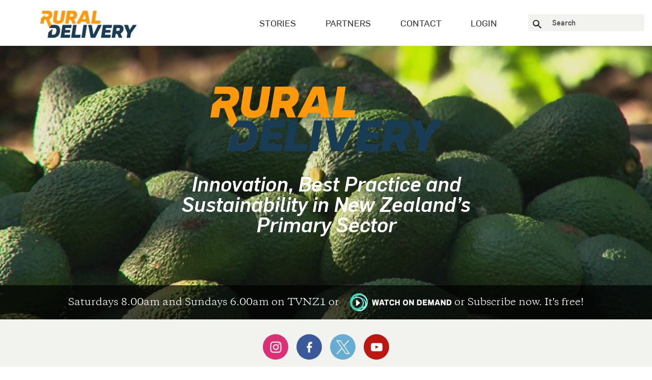

--- FILE ---
content_type: text/html; charset=UTF-8
request_url: https://ruraldelivery.net.nz/?tag=sheep
body_size: 20017
content:
<!DOCTYPE html>
<html class="no-js" lang="en" ng-app="TT">
<head>
    <meta charset="utf-8">
    <meta http-equiv="X-UA-Compatible" content="IE=edge,chrome=1,requiresActiveX=true">
    <title>Rural Delivery</title>
    <meta name="author" content="Site designed and developed by Entity Communications Ltd, Auckland, New Zealand (www.entity.nz)">
    <meta name="description" content="A television series celebrating New Zealand’s rural sector since 2005. Screening on TVNZ 1 on Saturdays at 8.00 am and Sundays at 6.00 am. Made with support from New Zealand On Air.">
    <meta http-equiv="imagetoolbar" content="no">
    <meta name="viewport" content="width=device-width,initial-scale=1, minimum-scale=1.0">
    <meta name="mobile-web-app-capable" content="yes">
    <link rel="icon" sizes="192x192" href="/images/android-touch.png">
    <meta name="apple-mobile-web-app-capable" content="yes">
    <meta name="apple-mobile-web-app-status-bar-style" content="black">
    <meta name="apple-mobile-web-app-title" content="">
    <meta name="application-name" content="">
    <meta name="msapplication-tooltip" content="">
    <meta name="msapplication-starturl" content="https://www.ruraldelivery.net.nz/">
    <meta name="theme-color" content="#000000">
    
    <meta property="og:url" content="/" />

    <!-- Hotjar Tracking Code for http://www.ruraldelivery.net.nz/ -->
    <script>
    (function(h,o,t,j,a,r){
        h.hj=h.hj||function(){(h.hj.q=h.hj.q||[]).push(arguments)};
        h._hjSettings={hjid:472680,hjsv:5};
        a=o.getElementsByTagName('head')[0];
        r=o.createElement('script');r.async=1;
        r.src=t+h._hjSettings.hjid+j+h._hjSettings.hjsv;
        a.appendChild(r);
    })(window,document,'https://static.hotjar.com/c/hotjar-','.js?sv=');
    </script>    

    <link rel="apple-touch-icon" href="/images/apple-touch-icon.png">
    <!-- Favicon -->
    <link rel="shortcut icon" href="/images/favicon.ico">
    <link href="/css/site.css" rel="stylesheet"/>

    <script src="/scripts/prerequisites.js"></script>

</head>
<body>
  <svg xmlns="http://www.w3.org/2000/svg" style="display: none;">

      <symbol id="icon-search" viewBox="0 0 512 512">
          <path d="m366 322l146 146-44 44-146-146 0-22-7-8c-8 8-19 15-26 19-11 7-18 11-29 14-11 4-22 8-33 11-11 4-22 4-33 4-26 0-51-4-73-15-22-11-44-25-62-40-19-18-30-36-41-58-11-22-14-48-14-74 0-25 3-51 14-73 11-22 22-44 41-62 18-18 36-29 62-40 22-11 47-15 73-15 25 0 51 4 73 15 22 11 44 26 62 40 18 18 33 37 40 62 11 22 15 48 15 73 0 11 0 26-4 37-3 11-3 22-7 33-4 11-11 22-15 29-7 11-11 19-18 26l7 7 19 0z m-176 0c18 0 37-4 51-11 15-7 30-18 44-29 11-11 22-26 30-41 7-14 10-33 10-51 0-18-3-33-10-51-8-15-15-29-30-44-11-11-25-22-44-29-14-7-33-11-51-11-18 0-36 4-51 11-15 7-29 18-40 29-11 11-22 26-30 44-7 15-10 33-10 51 0 18 3 37 10 51 8 15 19 30 30 41 11 11 25 22 40 29 15 7 33 11 51 11z" />
      </symbol>

      <symbol id="icon-mail" viewBox="0 0 512 512">
          <path d="M24.8,126.7c13.5,7.2,200,107.4,206.9,111.2c6.9,3.7,15.9,5.5,25,5.5c9.1,0,18.1-1.8,25-5.5
      c6.9-3.7,193.4-103.9,206.9-111.2c13.5-7.2,26.2-30,1.5-30H23.3C-1.4,96.7,11.3,119.4,24.8,126.7z M494.3,181.8
      c-15.3,8-203.3,106.3-212.6,111.2c-9.4,4.9-15.9,5.5-25,5.5c-9.1,0-15.6-0.6-25-5.5c-9.4-4.9-197.3-103.2-212.6-111.2
      c-10.8-5.6-10.7,1-10.7,6.1c0,5.1,0,202.4,0,202.4c0,11.6,15.4,26.5,27.4,26.5h441.9c12,0,27.4-14.9,27.4-26.5c0,0,0-197.3,0-202.4
      C505,182.8,505.1,176.2,494.3,181.8z" />
      </symbol>

      <symbol id="icon-video" viewBox="0 0 512 512">
          <polygon points="210.6,192.4 328.6,265.1 210.6,337.7  " />
          <path d="M256,15.4v11.4c63.4,0,120.6,25.6,162.1,67.2c41.5,41.5,67.2,98.8,67.2,162.1c0,63.4-25.6,120.6-67.2,162.1
      c-41.5,41.5-98.8,67.2-162.1,67.2c-63.4,0-120.6-25.6-162.1-67.2C52.3,376.6,26.7,319.4,26.7,256S52.3,135.4,93.9,93.9
      c41.5-41.5,98.8-67.2,162.1-67.2V15.4V4C116.8,4,4,116.8,4,256s112.8,252,252,252s252-112.8,252-252S395.2,4,256,4V15.4z" />
      </symbol>

      <symbol id="icon-audio" viewBox="0 0 512 512">
          <path d="M431.9,417.1l7.6,7.1c44.4-47.3,66.5-107.9,66.5-168.4c0-60.5-22.3-121-66.7-168.3l-8-8.5L399,117.1l6.6,6.8
      c34.3,35.4,53.6,82.7,53.9,132l10.4-0.1l-10.4-0.1c-0.3,49.2-19.6,96.4-53.7,131.8l-6.5,6.7l32.1,38.6l8.1-8.6L431.9,417.1l8-6.7
      l-18.6-22.4l-8,6.7l7.5,7.2c37.9-39.3,59.2-91.6,59.6-146.1l0-0.1l0-0.1c-0.4-54.6-21.8-107-59.7-146.3l-7.5,7.2l7.9,6.8l18.6-21.9
      l-7.9-6.8l-7.6,7.1c40.7,43.3,61,98.6,61,154c0,55.4-20.3,110.7-60.9,154.1L431.9,417.1l8-6.7L431.9,417.1z M381.4,372.7l7.2,7.5
      c33.7-32.5,52.6-77.3,52.6-124.1v-0.1l0-0.1v-0.1c-0.2-46.4-18.8-90.9-51.7-123.7l-8.7-8.7l-29.1,40.5l6.6,6.3
      c24.6,23.2,37,54.4,37,85.8c0,29-10.6,58-32,80.7c-2.1,2.2-4.2,4.3-6.4,6.3l-7.1,6.5l30.3,38.8l8.3-8L381.4,372.7l8.2-6.4
      l-17.3-22.1l-8.2,6.4l7,7.7c2.6-2.4,5.1-4.8,7.5-7.4c25.2-26.8,37.7-61,37.7-95c0-36.8-14.6-73.7-43.6-101l-7.1,7.6l8.5,6.1
      l16.6-23.1l-8.5-6.1l-7.4,7.4c29,28.9,45.3,68.1,45.5,109.1l10.4-0.1l-10.4-0.1l0,0.3c0,41.2-16.7,80.6-46.3,109.2L381.4,372.7
      l8.2-6.4L381.4,372.7z M334.2,324.7l6.7,7.9c23.5-19.9,35.6-48.4,35.6-76.9c0-23.1-7.9-46.3-24-65.3c-3.8-4.5-7.9-8.6-12.4-12.3
      l-10-8.3l-23,45.2l6.5,5.3c10.6,8.7,16.8,21.7,16.9,35.4v0c0,8.8-1.1,16.7-3.5,23.1c-2.4,6.4-5.9,11.3-11.5,15.3l-7.9,5.5
      l23.8,41.2l9.5-8.1L334.2,324.7l9-5.2l-12.8-22.1l-9,5.2l6,8.5c9.3-6.5,15.6-15.4,19.1-25.1c3.6-9.7,4.8-20,4.8-30.4v0
      c-0.1-20-9.1-38.9-24.6-51.5l-6.6,8.1l9.3,4.7l13.3-26.1l-9.3-4.7l-6.7,8c3.6,3,6.9,6.2,9.9,9.7c12.8,15.1,19,33.4,19.1,51.8
      c0,22.7-9.6,45.2-28.2,61L334.2,324.7l9-5.2L334.2,324.7z M248.6,417.7l5.8-8.6l-107.6-72.4V176.4l107.6-71.6l-5.8-8.7v10.4
      c4.9-0.1,12.7,2.1,18.1,5.5c2.7,1.7,4.9,3.6,6.1,5.1c1.2,1.6,1.4,2.6,1.4,3.1v273.3c0,0.5-0.2,1.4-1.4,3.1
      c-1.7,2.4-5.8,5.4-10.5,7.4c-4.7,2.1-10,3.3-13.7,3.2V417.7l5.8-8.6L248.6,417.7v10.4c9.9-0.1,20.1-3.3,29-8.6
      c4.4-2.7,8.5-6,11.7-10.2c3.2-4.2,5.7-9.6,5.7-15.7V120.3c0-6.2-2.5-11.6-5.7-15.7c-4.9-6.3-11.5-10.6-18.6-13.8
      c-7.1-3.1-14.7-5-22.1-5h-3.2L126,165.3v182.5l119.5,80.4h3.2V417.7z M123.9,339.6v-10.4H43.2c-1.7,0-3.4-0.5-5.3-1.5
      c-2.8-1.6-5.8-4.6-7.9-8.2c-2.1-3.6-3.2-7.6-3.2-10.2V204.6c-0.1-3.6,2.1-10.2,5.7-14.9c1.8-2.4,3.8-4.3,5.7-5.4
      c1.9-1.2,3.5-1.6,4.9-1.6h70.3l0,156.9H123.9v-10.4V339.6h10.4V161.9H43.2c-6,0-11.4,1.9-15.9,4.7c-6.8,4.2-11.8,10.3-15.4,16.9
      C8.3,190.1,6,197.3,6,204.6v104.6c0.1,9.8,4,19.1,10.2,26.8c3.1,3.8,6.9,7.3,11.5,9.8c4.5,2.6,9.8,4.2,15.6,4.2h91.1v-10.4H123.9z" />
      </symbol>

      <symbol id="icon-article" viewBox="0 0 512 512">
          <path d="M246.5,74.6l4.5,11.6c42.1-16.2,86.6-25.5,131.8-27.3l-0.5-12.4l-0.5,12.4c36.6,1.4,72.6,10.5,105.4,26.9l5.5-11.2h-12.5
      v382.9h12.5l5.5-11.2c-36-17.9-75.4-28-115.6-29.4l-0.5,0l-0.5,0c-47.8,2-95,11.8-139.7,29l4.5,11.6h12.5V74.6H246.5l4.5,11.6
      L246.5,74.6H234v401l16.9-6.5c42.1-16.2,86.6-25.5,131.8-27.3l-0.5-12.4l-0.5,12.4c36.6,1.4,72.6,10.5,105.4,26.9l18,9V66.9
      l-6.9-3.4c-36-17.9-75.4-28-115.6-29.4l-0.5,0l-0.5,0c-47.8,2-95,11.8-139.7,29l-8,3.1v8.6H246.5z" />
          <path d="M19.3,74.6l4.5,11.6C66,70,110.5,60.8,155.6,58.9l-0.5-12.4l-0.5,12.4c36.6,1.4,72.6,10.5,105.4,26.8l5.6-11.2h-12.5v382.9
      h12.5l5.6-11.1c-36-17.9-75.4-28-115.6-29.4l-0.5,0l-0.5,0c-47.8,2-95,11.8-139.7,29l4.5,11.6h12.5V74.6H19.3l4.5,11.6L19.3,74.6
      H6.9v401l16.9-6.5c42.2-16.2,86.7-25.5,131.8-27.3l-0.5-12.4l-0.5,12.4c36.6,1.3,72.6,10.5,105.4,26.8l18,9V66.9l-6.9-3.4
      c-36-17.9-75.4-28-115.6-29.4l-0.5,0l-0.5,0c-47.8,2-95,11.8-139.7,29l-8,3.1v8.6H19.3z" />
      </symbol>

      <symbol id="icon-android-open" viewBox="0 0 512 512">
          <path d="m405 405l-298 0 0-298 133 0 0-43-133 0c-24 0-43 19-43 43l0 298c0 24 19 43 43 43l298 0c24 0 43-19 43-43l0-133-43 0z m-117-341l0 43 87 0-215 215 30 30 215-215 0 87 43 0 0-160z" />
      </symbol>
  </svg>
  <header class="page-layout__header" role="banner">
  <div class="container-fluid header-md hidden-md-down">
    <nav class="header-md__bottom flex flex-center" role="navigation">
      <a href="/" class="logo" title="Home">
        <img src="/images/logo.png" alt="Rural Delivery" width="100%" />
      </a>
      <ul class="navigation flex flex-center">
        <!--li class="nav-item"><a href="/">Home</a></li-->
        <li class="nav-item"><a href="/">Stories</a></li>
        <li class="nav-item"><a href="/partners/">Partners</a></li>
        <li class="nav-item"><a href="/contact/">Contact</a></li>
        <li class="nav-item dropdown">
                      <a href="/login/">Login</a>
                </li>
        <li class="nav-item form-item" ng-controller="homeSearchController as vm">
          <form class="form-inline mt-2 mt-md-0a" method="GET" action="/">
            <span class="btn btn-link my-2 my-sm-0" type="submit">
              <svg class="icon-search">
                <use xlink:href="#icon-search"></use>
              </svg>
            </span>
            <input class="form-control mr-sm-0" type="text" name="search" placeholder="Search" value="">
                      </form>
        </li>
      </ul>
    </nav>
  </div>
  <div class="header-sm hidden-lg-up">
    <div class="header-sm__header flex flex-center flex-space-between">
      <div class="logo">
        <a href="/" class="btn btn-logo p-a-0" aria-label="Home">
        <span class="small hidden-md-up"><img src="/images/logo.png" alt="Rural Delivery" /></span>
        <span class="large hidden-sm-down"><img src="/images/logo.png" alt="Rural Delivery" /></span>
        </a>
      </div>
      <button class="btn hamburger hamburger--elastic btn-burger-menu js-mobile-menu" type="button" aria-label="Menu" aria-controls="navigation">
        <span class="hamburger-box">
          <span class="hamburger-inner"></span>
        </span>
        <span class="hamburger-label">Menu</span>
      </button>
    </div>
    <div class="header-sm__navigation js-mobile-navigation" onclick='$(this).addClass("is-show");'>
      <div class="header-sm__navigation-ripple">
      </div>
      <div class="header-sm__navigation_wrap">
        <ul class="navigation">
          <li>
            <a href="/">Home</a>
          </li>
          <li>
            <a href="/stories/">Stories</a>
          </li>
          <li>
            <a href="/partners/">Partners</a>
          </li>
          <li>
            <a href="/contact/">Contact</a>
          </li>
          <li class="nav-item form-item" ng-controller="homeSearchController as vm">
            <form class="form-inline mt-2 mt-md-0" method="GET" action="/">
              <input class="form-control mr-sm-0" type="text" name="search" placeholder="Search" value="">
                            <button class="btn btn-primary btn-mobile-search" type="submit" ng-click="vm.submit()">Search</button>
            </form>
          </li>
        </ul>
      </div>
    </div>
  </div>
</header>  <main id="main" role="main" class="main">
    <div id="slickslider" class="regular slider">
        <style scoped>

        </style>
                <div class="item" style="background-image: url(https://www.ruraldelivery.net.nz/storage/banners/ep-3-avocados.jpg)">
            <div class="overlay">
                <div class="logo">
                    <!--img src="/images/nz-on-air.png" alt="NZ on Air Logo"-->
                </div>
                <div class="container">
                    <div class="row">
                        <h1 class="col-xs-offset-2 col-xs-8 col-md-8 col-md-offset-2 col-lg-12 col-lg-offset-0 text-center">
                            <img src="/images/logo-big.png" alt="Rural Delivery Logo">
                        </h1>
                        <p class="col-xs-12 col-md-8 col-md-offset-2 col-lg-6 col-lg-offset-3 col-xl-6 flex lead text-center">
                            Innovation, Best Practice and Sustainability in New Zealand’s Primary Sector
                        </p>
                        <p class="title col-xs-12 col-md-8 col-md-offset-2 col-lg-6 col-lg-offset-3 col-xl-6 flex lead text-center"></p>
                    </div>
                </div>

                <div class="footer text-center font-italic">
                    Saturdays 8.00am and Sundays 6.00am on TVNZ1 or
                    <a href="https://www.tvnz.co.nz/shows/rural-delivery" target="_blank">
                        <img src="/images/watch-on-demand.png" alt="TVNZ Watch On Demand Logo">
                    </a>
                    <a href="https://www.youtube.com/channel/UCh2sOTU_rtVAjma3C1-Vvnw?sub_confirmation=1" target="_blank">or Subscribe now. It&#39;s free!</a>
                </div>
            </div>
        </div>
    </div>
    <div class="footer-socialMedia">
        <div class="footer-socialMedia-title container-fluid">
            <div class="row">
                <h2 class="text-center">Follow Us</h2>
            </div>
        </div>
        <div class="container-fluid">
            <div class="nzonair">
                <img src="/images/nz-on-air-black.png" alt="NZ On Air Logo">
            </div>
            <ul class="follow-social-media">
                <li>
                    <a href="https://www.instagram.com/ruraldeliverynz/?hl=en" class="icon-instagram" aria-label="Visit us on Instagram" target="_blank"></a>
                </li>
                <li>
                    <a href="https://www.facebook.com/RuralDeliveryNZ/" class="icon-facebook" aria-label="Like us on Facebook" target="_blank"></a>
                </li>
                <li>
                    <a href="https://twitter.com/RuralDeliveryTV" class="icon-twitter" aria-label="See our latest tweets on Twitter" target="_blank"></a>
                </li>
                <li>
                    <a href="https://www.youtube.com/channel/UCh2sOTU_rtVAjma3C1-Vvnw" aria-label="Visit us on YouTube" class="icon-youtube" target="_blank"></a>
                </li>
            </ul>
        </div>
    </div>

    <div class="featured">
        <div class="section-title bg-white">
            <h2 class="display-4 text-xs-center text-primary font-weight-bold">Featured</h2>
        </div>
        <style scoped>
            @import  url('https://unpkg.com/tailwindcss@^2/dist/tailwind.min.css');
            .mt-2 {
                margin-top: 0rem;
            }
            .my-2 {
                margin-top: 0rem;
                margin-bottom: 0rem;
            }
            .bg-white {
                background-color: inherit;
            }
            .h-5 {
                height: 1.25rem;
            }
        </style>
        <div class="articles-column-group container-fluid">
            <div class="row">
                                            </div>
        </div>
    </div>

    <div class="most-recent ng-scope" ng-controller="recentController as vm">
    <div id="recent" class="section-title bg-white">
        <h2 class="display-4 text-xs-center text-primary font-weight-bold">Recent</h2>
        <h3 class="display-7 text-xs-center text-primary font-weight-bold">
                            Showing 177 of
                        1380 Results
        </h3>
    </div>
            <br>
        <div style="display: flex; flex-wrap: wrap; justify-content: center;">
            <form method="GET" id="searchForm" action="" onsubmit="searchText(this)" style="height: 1em; display: inline-block; ">
                <input style="display: inline-block; height: 2em;" type="text" name="search" id="search" placeholder="Search Rural Delivery" value="">
                <button style="display: inline-block;" type="submit">Search</button>
            </form>
            <select name="region_id" id="region_id" onChange="searchRegion(this);" style="display: inline-block;padding-right: 3em;">
                                    <option
                        value="no-region"
                        
                    >No Region</option>
                                    <option
                        value="northland"
                        
                    >Northland</option>
                                    <option
                        value="auckland"
                        
                    >Auckland</option>
                                    <option
                        value="waikato"
                        
                    >Waikato</option>
                                    <option
                        value="bay-of-plenty"
                        
                    >Bay Of Plenty</option>
                                    <option
                        value="gisborne"
                        
                    >Gisborne</option>
                                    <option
                        value="hawkes-bay"
                        
                    >Hawke&#039;s Bay</option>
                                    <option
                        value="taranaki"
                        
                    >Taranaki</option>
                                    <option
                        value="manawatu-whanganui"
                        
                    >Manawatū-Whanganui</option>
                                    <option
                        value="wellington"
                        
                    >Wellington</option>
                                    <option
                        value="tasman"
                        
                    >Tasman</option>
                                    <option
                        value="nelson"
                        
                    >Nelson</option>
                                    <option
                        value="marlborough"
                        
                    >Marlborough</option>
                                    <option
                        value="west-coast"
                        
                    >West Coast</option>
                                    <option
                        value="canterbury"
                        
                    >Canterbury</option>
                                    <option
                        value="otago"
                        
                    >Otago</option>
                                    <option
                        value="southland"
                        
                    >Southland</option>
                                    <option
                        value="wairarapa"
                        
                    >Wairarapa</option>
                            </select>
            <select name="tag_id" id="tag_id" onChange="searchTag(this);" style="display: inline-block;">
                                    <option
                        value="uncategorised"
                        
                    >Uncategorised</option>
                                    <option
                        value="aquaculture"
                        
                    >Aquaculture</option>
                                    <option
                        value="apiculture-bees-honey"
                        
                    >Apiculture (Bees/Honey)</option>
                                    <option
                        value="beef"
                        
                    >Beef</option>
                                    <option
                        value="cropping"
                        
                    >Cropping</option>
                                    <option
                        value="conservation"
                        
                    >Conservation</option>
                                    <option
                        value="dairy"
                        
                    >Dairy</option>
                                    <option
                        value="deer"
                        
                    >Deer</option>
                                    <option
                        value="effluent-waste"
                        
                    >Effluent &amp; Waste</option>
                                    <option
                        value="forestry"
                        
                    >Forestry</option>
                                    <option
                        value="fertiliser"
                        
                    >Fertiliser</option>
                                    <option
                        value="food-drink"
                        
                    >Food &amp; Drink</option>
                                    <option
                        value="goats"
                        
                    >Goats</option>
                                    <option
                        value="general-interest"
                        
                    >General Interest</option>
                                    <option
                        value="horticulture"
                        
                    >Horticulture</option>
                                    <option
                        value="health-safety"
                        
                    >Health &amp; Safety</option>
                                    <option
                        value="maori-agri-business"
                        
                    >Māori Agri-Business</option>
                                    <option
                        value="nutraceutical-pharmaceutical"
                        
                    >Nutraceutical And Pharmaceutical</option>
                                    <option
                        value="organic-biological-farming"
                        
                    >Organic And Biological Farming</option>
                                    <option
                        value="pests-diseases"
                        
                    >Pests &amp; Diseases</option>
                                    <option
                        value="pigs"
                        
                    >Pigs</option>
                                    <option
                        value="poultry"
                        
                    >Poultry</option>
                                    <option
                        value="sheep"
                        selected
                    >Sheep</option>
                                    <option
                        value="soil"
                        
                    >Soil</option>
                                    <option
                        value="training-education"
                        
                    >Training And Education</option>
                                    <option
                        value="technology"
                        
                    >Technology</option>
                                    <option
                        value="tourism"
                        
                    >Tourism</option>
                                    <option
                        value="textiles"
                        
                    >Textiles</option>
                                    <option
                        value="viticulture"
                        
                    >Viticulture</option>
                                    <option
                        value="water"
                        
                    >Water</option>
                                    <option
                        value="wool"
                        
                    >Wool</option>
                            </select>
            <select name="year_id" id="year_id" onChange="searchYear(this);" style="display: inline-block;">
                <option value="0">Select Year</option>
                                    <option
                        value="2025"
                        
                    >2025</option>
                                    <option
                        value="2024"
                        
                    >2024</option>
                                    <option
                        value="2023"
                        
                    >2023</option>
                                    <option
                        value="2022"
                        
                    >2022</option>
                                    <option
                        value="2021"
                        
                    >2021</option>
                                    <option
                        value="2020"
                        
                    >2020</option>
                                    <option
                        value="2018"
                        
                    >2018</option>
                                    <option
                        value="2017"
                        
                    >2017</option>
                                    <option
                        value="2016"
                        
                    >2016</option>
                                    <option
                        value="2015"
                        
                    >2015</option>
                                    <option
                        value="2014"
                        
                    >2014</option>
                                    <option
                        value="2013"
                        
                    >2013</option>
                                    <option
                        value="2012"
                        
                    >2012</option>
                                    <option
                        value="2011"
                        
                    >2011</option>
                                    <option
                        value="2010"
                        
                    >2010</option>
                                    <option
                        value="2009"
                        
                    >2009</option>
                                    <option
                        value="2008"
                        
                    >2008</option>
                                    <option
                        value="2007"
                        
                    >2007</option>
                                    <option
                        value="2006"
                        
                    >2006</option>
                                    <option
                        value="2005"
                        
                    >2005</option>
                            </select>
        </div>
        <script type="text/javascript">
            
            function searchText(text) {
                var text = $('#search').val();
                var tag_id = document.createElement("input");
                var region_id = document.createElement("input");
                var year_id = document.createElement("input");

                tag_id.setAttribute("type", "hidden");
                region_id.setAttribute("type", "hidden");
                year_id.setAttribute("type", "hidden");

                tag_id.setAttribute("name", "tag");
                region_id.setAttribute("name", "region");
                year_id.setAttribute("name", "year");

                tag_id.setAttribute("value", $('#tag_id').find(":selected").val());
                region_id.setAttribute("value", $('#region_id').find(":selected").val());
                year_id.setAttribute("value", $('#year_id').find(":selected").text());

                uri="?";

                if (text) {
                    var uri=uri+"search="+text;
                }
                if ($('#tag_id').find(":selected").val() != "uncategorised") {
                    uri = uri+"&tag="+$('#tag_id').find(":selected").val();
                    document.getElementById("searchForm").appendChild(tag_id);
                } else {
                    uri = uri;
                }
                if ($('#region_id').find(":selected").val() != "no-region") {
                    uri = uri+"&region="+$('#region_id').find(":selected").val()
                    document.getElementById("searchForm").appendChild(region_id);
                } else {
                    uri = uri;
                }
                if ($('#year_id').find(":selected").val() != "0") {
                    uri = uri+"&year="+$('#year_id').find(":selected").text()
                    document.getElementById("searchForm").appendChild(year_id);
                } else {
                    uri = uri;
                }
                window.location = "/search"+uri;; 
            }

            function searchRegion(region) {
                                var text = region.options[region.selectedIndex].value; // get selected value
                if (text) {
                    var uri="region="+text;
                    if ($('#region_id').find(":selected").val() == "no-region"){
                        uri="";
                    }
                    if ($('#tag_id').find(":selected").val() != "uncategorised") {
                        uri = uri+"&tag="+$('#tag_id').find(":selected").val();
                    } else {
                        uri = uri;
                    }
                    if ($('#year_id').find(":selected").val() != "0") {
                        uri = uri+"&year="+$('#year_id').find(":selected").text()
                    } else {
                        uri = uri;
                    }
                    if ($('#search').val() != "") {
                        uri= uri+"&search="+$('#search').val();
                    }
                    window.location = "/search?"+uri; 
                }
            }

            function searchTag(tag) {
                                var text = tag.options[tag.selectedIndex].value; // get selected value
                if (text) {
                    var uri="tag="+text;
                    if ($('#tag_id').find(":selected").val() == "uncategorised"){
                        uri="";
                    }
                    if ($('#region_id').find(":selected").val() != "no-region") {
                        uri = uri+"&region="+$('#region_id').find(":selected").val()
                    } else {
                        uri = uri;
                    }
                    if ($('#year_id').find(":selected").val() != "0") {
                        uri = uri+"&year="+$('#year_id').find(":selected").text()
                    } else {
                        uri = uri;
                    }
                    if ($('#search').val() != "") {
                        uri= uri+"&search="+$('#search').val()
                    }
                    window.location = "/search?"+uri; 
                }
            }

            function searchYear(year) {
                var text = year.options[year.selectedIndex].text; // get selected value
                if (text) {
                    var uri="year="+text;
                    if ($('#year_id').find(":selected").val() == "0"){
                        uri="";
                    }
                    if ($('#region_id').find(":selected").val() != "no-region") {
                        uri = uri+"&region="+$('#region_id').find(":selected").val()
                    } else {
                        uri = uri;
                    }
                    if ($('#tag_id').find(":selected").val() != "uncategorised") {
                        uri = uri+"&tag="+$('#tag_id').find(":selected").val();
                    } else {
                        uri = uri;
                    }
                    if ($('#search').val() != "") {
                        uri= uri+"&search="+$('#search').val()
                    }
                    window.location = "/search?"+uri; 
                }
            }
        </script>
    	<div class="article-filter container-fluid">
        <div class="row">
            <ul class="list-inline">
                <li class="list-inline-item" ng-click="vm.filter(0)">
                    <a href="/" 
                                                    class="active"
                                            >All</a>
                </li>
                <li class="list-inline-item" ng-click="vm.filter(1)">
                    <a href="/?category=video"  
                                            >
                        <svg class="icon-video">
                            <use xlink:href="#icon-video"></use>
                        </svg>Watch
                    </a>
                </li>
                <li class="list-inline-item" ng-click="vm.filter(2)">
                    <a href="/?category=article"  
                                            >
                        <svg class="icon-article">
                            <use xlink:href="#icon-article"></use>
                        </svg>Read
                    </a>
                </li>
                <li class="list-inline-item" ng-click="vm.filter(3)">
                    <a href="/?category=audio"  
                                            >
                        <svg class="icon-article">
                            <use xlink:href="#icon-audio"></use>
                        </svg>Listen
                    </a>
                </li>
            </ul>
        </div>
    </div>
    <div class="article-cards-group container-fluid ng-isolate-scope" type="vm.model.Type" year="0" page-index="vm.model.PageIndex" after-load-more="vm.loadMore()">
    	<div class="row" ng-show="!noResult">
    			            <div class="col-xs-12 col-md-6 col-lg-4 col-xl-3 flex ng-scope" ng-repeat="story in model.Stories">
                            <div class="article-card ng-isolate-scope" story="story">
                                <a href="/posts/The-Grange" class="article-card__image afkl-lazy-wrapper afkl-img-ratio-2-1" tabindex="-1" afkl-lazy-image="https://www.ruraldelivery.net.nz/storage/thumbnails/KyZ0w327GuWy21CFXXCyT4uhbE2j3OEoFioV8CmW.jpg" afkl-lazy-image-options="{&quot;imgAttrs&quot;: [{&quot;title&quot;: &quot;image title goes here&quot;}, {&quot;alt&quot;: &quot;image title goes here&quot;}]}">
                                    <img ng-src="https://www.ruraldelivery.net.nz/storage/thumbnails/KyZ0w327GuWy21CFXXCyT4uhbE2j3OEoFioV8CmW.jpg" src="https://www.ruraldelivery.net.nz/storage/thumbnails/KyZ0w327GuWy21CFXXCyT4uhbE2j3OEoFioV8CmW.jpg" loading="lazy" alt="Post Hero Image">
                                </a>
                                <a href="/posts/The-Grange" title="Bumblebee Pollination" class="article-card__content flex-auto">
                                    <div class="article-card__ico">
                                        <span type="story.Type" class="ng-isolate-scope">
                                            <svg class="icon-video ng-scope">
                                                <use xlink:href="#icon-video"></use>
                                            </svg>
                                        </span>
                                    </div>
                                    <h3 class="article-card__title display-card-title js-article-title-truncate ng-binding">
                                        The Grange
                                    </h3>
                                    <div class="article-card__date hidden-sm-up ng-binding">
                                        Sat 19 Jul 2025
                                    </div>
                                        <div class="article-card__metatime ng-binding" ng-show="story.Duration">
                                            6.42
                                        </div>
                                    <p class="article-card__summary display-card-summary js-article-summary-truncate ng-binding"><p>A diverse Canterbury operation with an online channel.</p></p>
                                </a>
                                <div class="article-card__footer flex flex-center hidden-sm-down">
                                    <div class="article-card__date ng-binding">Jul 2025</div>
                                </div>
                            </div>
                        </div>




	        	            <div class="col-xs-12 col-md-6 col-lg-4 col-xl-3 flex ng-scope" ng-repeat="story in model.Stories">
                            <div class="article-card ng-isolate-scope" story="story">
                                <a href="/posts/Foxdown-Farm" class="article-card__image afkl-lazy-wrapper afkl-img-ratio-2-1" tabindex="-1" afkl-lazy-image="https://www.ruraldelivery.net.nz/storage/thumbnails/k59zgXYPtvWAuyVl9Pl801YDEeTinJSzJd1lZTbO.jpg" afkl-lazy-image-options="{&quot;imgAttrs&quot;: [{&quot;title&quot;: &quot;image title goes here&quot;}, {&quot;alt&quot;: &quot;image title goes here&quot;}]}">
                                    <img ng-src="https://www.ruraldelivery.net.nz/storage/thumbnails/k59zgXYPtvWAuyVl9Pl801YDEeTinJSzJd1lZTbO.jpg" src="https://www.ruraldelivery.net.nz/storage/thumbnails/k59zgXYPtvWAuyVl9Pl801YDEeTinJSzJd1lZTbO.jpg" loading="lazy" alt="Post Hero Image">
                                </a>
                                <a href="/posts/Foxdown-Farm" title="Bumblebee Pollination" class="article-card__content flex-auto">
                                    <div class="article-card__ico">
                                        <span type="story.Type" class="ng-isolate-scope">
                                            <svg class="icon-video ng-scope">
                                                <use xlink:href="#icon-video"></use>
                                            </svg>
                                        </span>
                                    </div>
                                    <h3 class="article-card__title display-card-title js-article-title-truncate ng-binding">
                                        Foxdown Farm
                                    </h3>
                                    <div class="article-card__date hidden-sm-up ng-binding">
                                        Sat 05 Jul 2025
                                    </div>
                                        <div class="article-card__metatime ng-binding" ng-show="story.Duration">
                                            6.58
                                        </div>
                                    <p class="article-card__summary display-card-summary js-article-summary-truncate ng-binding"><p>A visit to historic Foxdown Farm in North Canterbury.</p></p>
                                </a>
                                <div class="article-card__footer flex flex-center hidden-sm-down">
                                    <div class="article-card__date ng-binding">Jul 2025</div>
                                </div>
                            </div>
                        </div>




	        	            <div class="col-xs-12 col-md-6 col-lg-4 col-xl-3 flex ng-scope" ng-repeat="story in model.Stories">
                            <div class="article-card ng-isolate-scope" story="story">
                                <a href="/posts/Avon-Valley-Safaris--Premium-Game" class="article-card__image afkl-lazy-wrapper afkl-img-ratio-2-1" tabindex="-1" afkl-lazy-image="https://www.ruraldelivery.net.nz/storage/thumbnails/Px3tIOfR55a1bSM4CiSIBQKLtsxoujIVhnDs0H8G.jpg" afkl-lazy-image-options="{&quot;imgAttrs&quot;: [{&quot;title&quot;: &quot;image title goes here&quot;}, {&quot;alt&quot;: &quot;image title goes here&quot;}]}">
                                    <img ng-src="https://www.ruraldelivery.net.nz/storage/thumbnails/Px3tIOfR55a1bSM4CiSIBQKLtsxoujIVhnDs0H8G.jpg" src="https://www.ruraldelivery.net.nz/storage/thumbnails/Px3tIOfR55a1bSM4CiSIBQKLtsxoujIVhnDs0H8G.jpg" loading="lazy" alt="Post Hero Image">
                                </a>
                                <a href="/posts/Avon-Valley-Safaris--Premium-Game" title="Bumblebee Pollination" class="article-card__content flex-auto">
                                    <div class="article-card__ico">
                                        <span type="story.Type" class="ng-isolate-scope">
                                            <svg class="icon-video ng-scope">
                                                <use xlink:href="#icon-video"></use>
                                            </svg>
                                        </span>
                                    </div>
                                    <h3 class="article-card__title display-card-title js-article-title-truncate ng-binding">
                                        Avon Valley Safaris &amp; Premium Game
                                    </h3>
                                    <div class="article-card__date hidden-sm-up ng-binding">
                                        Sat 28 Jun 2025
                                    </div>
                                        <div class="article-card__metatime ng-binding" ng-show="story.Duration">
                                            6.44
                                        </div>
                                    <p class="article-card__summary display-card-summary js-article-summary-truncate ng-binding"><p>A Marlborough farm offering hunting, tourism and fine dining to its visitors.</p></p>
                                </a>
                                <div class="article-card__footer flex flex-center hidden-sm-down">
                                    <div class="article-card__date ng-binding">Jun 2025</div>
                                </div>
                            </div>
                        </div>




	        	            <div class="col-xs-12 col-md-6 col-lg-4 col-xl-3 flex ng-scope" ng-repeat="story in model.Stories">
                            <div class="article-card ng-isolate-scope" story="story">
                                <a href="/posts/Ryegrass-Endophyte--CRISPR-" class="article-card__image afkl-lazy-wrapper afkl-img-ratio-2-1" tabindex="-1" afkl-lazy-image="https://www.ruraldelivery.net.nz/storage/thumbnails/5kuBcpKlm6kiLXN0pJv6pU0kRJRGSELkRTjYluwp.jpg" afkl-lazy-image-options="{&quot;imgAttrs&quot;: [{&quot;title&quot;: &quot;image title goes here&quot;}, {&quot;alt&quot;: &quot;image title goes here&quot;}]}">
                                    <img ng-src="https://www.ruraldelivery.net.nz/storage/thumbnails/5kuBcpKlm6kiLXN0pJv6pU0kRJRGSELkRTjYluwp.jpg" src="https://www.ruraldelivery.net.nz/storage/thumbnails/5kuBcpKlm6kiLXN0pJv6pU0kRJRGSELkRTjYluwp.jpg" loading="lazy" alt="Post Hero Image">
                                </a>
                                <a href="/posts/Ryegrass-Endophyte--CRISPR-" title="Bumblebee Pollination" class="article-card__content flex-auto">
                                    <div class="article-card__ico">
                                        <span type="story.Type" class="ng-isolate-scope">
                                            <svg class="icon-video ng-scope">
                                                <use xlink:href="#icon-video"></use>
                                            </svg>
                                        </span>
                                    </div>
                                    <h3 class="article-card__title display-card-title js-article-title-truncate ng-binding">
                                        Ryegrass Endophyte &amp; CRISPR
                                    </h3>
                                    <div class="article-card__date hidden-sm-up ng-binding">
                                        Sat 10 Aug 2024
                                    </div>
                                        <div class="article-card__metatime ng-binding" ng-show="story.Duration">
                                            7:27
                                        </div>
                                    <p class="article-card__summary display-card-summary js-article-summary-truncate ng-binding"><p><span class="TextRun Highlight SCXW57315726 BCX0" lang="EN-US" xml:lang="EN-US" data-contrast="auto"><span class="NormalTextRun SCXW57315726 BCX0" data-ccp-charstyle="normaltextrun" data-ccp-charstyle-defn="{&quot;ObjectId&quot;:&quot;893bd7d0-8771-4b00-a1de-2de0dcaebb2b|9&quot;,&quot;ClassId&quot;:1073872969,&quot;Properties&quot;:[201342448,&quot;3&quot;,469777841,&quot;Times New Roman&quot;,469777842,&quot;Times New Roman&quot;,469777843,&quot;ＭＳ 明朝&quot;,469777844,&quot;Times New Roman&quot;,469769226,&quot;Times New Roman,ＭＳ 明朝&quot;,469775450,&quot;normaltextrun&quot;,201340122,&quot;1&quot;,134233614,&quot;true&quot;,469778129,&quot;normaltextrun&quot;,335572020,&quot;1&quot;,469778324,&quot;Default Paragraph Font&quot;]}">Developing novel endophytes for ryegrass.</span></span></p></p>
                                </a>
                                <div class="article-card__footer flex flex-center hidden-sm-down">
                                    <div class="article-card__date ng-binding">Aug 2024</div>
                                </div>
                            </div>
                        </div>




	        	            <div class="col-xs-12 col-md-6 col-lg-4 col-xl-3 flex ng-scope" ng-repeat="story in model.Stories">
                            <div class="article-card ng-isolate-scope" story="story">
                                <a href="/posts/Deferred-Grazing" class="article-card__image afkl-lazy-wrapper afkl-img-ratio-2-1" tabindex="-1" afkl-lazy-image="https://www.ruraldelivery.net.nz/storage/thumbnails/FqWwGUGAv2QxcEMiiwrtASQMAS0J5iQA4EZqTedP.jpg" afkl-lazy-image-options="{&quot;imgAttrs&quot;: [{&quot;title&quot;: &quot;image title goes here&quot;}, {&quot;alt&quot;: &quot;image title goes here&quot;}]}">
                                    <img ng-src="https://www.ruraldelivery.net.nz/storage/thumbnails/FqWwGUGAv2QxcEMiiwrtASQMAS0J5iQA4EZqTedP.jpg" src="https://www.ruraldelivery.net.nz/storage/thumbnails/FqWwGUGAv2QxcEMiiwrtASQMAS0J5iQA4EZqTedP.jpg" loading="lazy" alt="Post Hero Image">
                                </a>
                                <a href="/posts/Deferred-Grazing" title="Bumblebee Pollination" class="article-card__content flex-auto">
                                    <div class="article-card__ico">
                                        <span type="story.Type" class="ng-isolate-scope">
                                            <svg class="icon-video ng-scope">
                                                <use xlink:href="#icon-video"></use>
                                            </svg>
                                        </span>
                                    </div>
                                    <h3 class="article-card__title display-card-title js-article-title-truncate ng-binding">
                                        Deferred Grazing
                                    </h3>
                                    <div class="article-card__date hidden-sm-up ng-binding">
                                        Sat 27 Jul 2024
                                    </div>
                                        <div class="article-card__metatime ng-binding" ng-show="story.Duration">
                                            6:45
                                        </div>
                                    <p class="article-card__summary display-card-summary js-article-summary-truncate ng-binding"><p><span class="TextRun Highlight SCXW39229160 BCX0" lang="EN-US" xml:lang="EN-US" data-contrast="auto"><span class="NormalTextRun SCXW39229160 BCX0" data-ccp-charstyle="normaltextrun" data-ccp-charstyle-defn="{&quot;ObjectId&quot;:&quot;893bd7d0-8771-4b00-a1de-2de0dcaebb2b|9&quot;,&quot;ClassId&quot;:1073872969,&quot;Properties&quot;:[201342448,&quot;3&quot;,469777841,&quot;Times New Roman&quot;,469777842,&quot;Times New Roman&quot;,469777843,&quot;ＭＳ 明朝&quot;,469777844,&quot;Times New Roman&quot;,469769226,&quot;Times New Roman,ＭＳ 明朝&quot;,469775450,&quot;normaltextrun&quot;,201340122,&quot;1&quot;,134233614,&quot;true&quot;,469778129,&quot;normaltextrun&quot;,335572020,&quot;1&quot;,469778324,&quot;Default Paragraph Font&quot;]}">Evaluating the impacts of deferred grazing on hill country pastures.</span></span></p></p>
                                </a>
                                <div class="article-card__footer flex flex-center hidden-sm-down">
                                    <div class="article-card__date ng-binding">Jul 2024</div>
                                </div>
                            </div>
                        </div>




	        	            <div class="col-xs-12 col-md-6 col-lg-4 col-xl-3 flex ng-scope" ng-repeat="story in model.Stories">
                            <div class="article-card ng-isolate-scope" story="story">
                                <a href="/posts/Forage-Cereals" class="article-card__image afkl-lazy-wrapper afkl-img-ratio-2-1" tabindex="-1" afkl-lazy-image="https://www.ruraldelivery.net.nz/storage/thumbnails/gPhlbL1XYB68dpZnCykVCIBhYoYnihzdljbNG11Z.jpg" afkl-lazy-image-options="{&quot;imgAttrs&quot;: [{&quot;title&quot;: &quot;image title goes here&quot;}, {&quot;alt&quot;: &quot;image title goes here&quot;}]}">
                                    <img ng-src="https://www.ruraldelivery.net.nz/storage/thumbnails/gPhlbL1XYB68dpZnCykVCIBhYoYnihzdljbNG11Z.jpg" src="https://www.ruraldelivery.net.nz/storage/thumbnails/gPhlbL1XYB68dpZnCykVCIBhYoYnihzdljbNG11Z.jpg" loading="lazy" alt="Post Hero Image">
                                </a>
                                <a href="/posts/Forage-Cereals" title="Bumblebee Pollination" class="article-card__content flex-auto">
                                    <div class="article-card__ico">
                                        <span type="story.Type" class="ng-isolate-scope">
                                            <svg class="icon-video ng-scope">
                                                <use xlink:href="#icon-video"></use>
                                            </svg>
                                        </span>
                                    </div>
                                    <h3 class="article-card__title display-card-title js-article-title-truncate ng-binding">
                                        Forage Cereals
                                    </h3>
                                    <div class="article-card__date hidden-sm-up ng-binding">
                                        Sat 20 Jul 2024
                                    </div>
                                        <div class="article-card__metatime ng-binding" ng-show="story.Duration">
                                            6:58
                                        </div>
                                    <p class="article-card__summary display-card-summary js-article-summary-truncate ng-binding"><p><span style="font-weight: 400;">Developing high-quality cereal forages through a joint venture programme.</span></p></p>
                                </a>
                                <div class="article-card__footer flex flex-center hidden-sm-down">
                                    <div class="article-card__date ng-binding">Jul 2024</div>
                                </div>
                            </div>
                        </div>




	        	            <div class="col-xs-12 col-md-6 col-lg-4 col-xl-3 flex ng-scope" ng-repeat="story in model.Stories">
                            <div class="article-card ng-isolate-scope" story="story">
                                <a href="/posts/Rahiri-Farm" class="article-card__image afkl-lazy-wrapper afkl-img-ratio-2-1" tabindex="-1" afkl-lazy-image="https://www.ruraldelivery.net.nz/storage/thumbnails/9zaW4D6wZXBn1O4quQs1Jt6JICogPHAF9JxzVTQW.jpg" afkl-lazy-image-options="{&quot;imgAttrs&quot;: [{&quot;title&quot;: &quot;image title goes here&quot;}, {&quot;alt&quot;: &quot;image title goes here&quot;}]}">
                                    <img ng-src="https://www.ruraldelivery.net.nz/storage/thumbnails/9zaW4D6wZXBn1O4quQs1Jt6JICogPHAF9JxzVTQW.jpg" src="https://www.ruraldelivery.net.nz/storage/thumbnails/9zaW4D6wZXBn1O4quQs1Jt6JICogPHAF9JxzVTQW.jpg" loading="lazy" alt="Post Hero Image">
                                </a>
                                <a href="/posts/Rahiri-Farm" title="Bumblebee Pollination" class="article-card__content flex-auto">
                                    <div class="article-card__ico">
                                        <span type="story.Type" class="ng-isolate-scope">
                                            <svg class="icon-video ng-scope">
                                                <use xlink:href="#icon-video"></use>
                                            </svg>
                                        </span>
                                    </div>
                                    <h3 class="article-card__title display-card-title js-article-title-truncate ng-binding">
                                        Rahiri Farm
                                    </h3>
                                    <div class="article-card__date hidden-sm-up ng-binding">
                                        Sat 20 Jul 2024
                                    </div>
                                        <div class="article-card__metatime ng-binding" ng-show="story.Duration">
                                            6:51
                                        </div>
                                    <p class="article-card__summary display-card-summary js-article-summary-truncate ng-binding"><p><span style="font-weight: 400;">Applying and sharing best farming principles at Rahiri Farm.</span></p></p>
                                </a>
                                <div class="article-card__footer flex flex-center hidden-sm-down">
                                    <div class="article-card__date ng-binding">Jul 2024</div>
                                </div>
                            </div>
                        </div>




	        	            <div class="col-xs-12 col-md-6 col-lg-4 col-xl-3 flex ng-scope" ng-repeat="story in model.Stories">
                            <div class="article-card ng-isolate-scope" story="story">
                                <a href="/posts/Sheep-Milk-Smart-Antigens" class="article-card__image afkl-lazy-wrapper afkl-img-ratio-2-1" tabindex="-1" afkl-lazy-image="https://www.ruraldelivery.net.nz/storage/thumbnails/Rut6gQTClDdfgjrPnusV25CTRQjWc5EihsN48nR1.jpg" afkl-lazy-image-options="{&quot;imgAttrs&quot;: [{&quot;title&quot;: &quot;image title goes here&quot;}, {&quot;alt&quot;: &quot;image title goes here&quot;}]}">
                                    <img ng-src="https://www.ruraldelivery.net.nz/storage/thumbnails/Rut6gQTClDdfgjrPnusV25CTRQjWc5EihsN48nR1.jpg" src="https://www.ruraldelivery.net.nz/storage/thumbnails/Rut6gQTClDdfgjrPnusV25CTRQjWc5EihsN48nR1.jpg" loading="lazy" alt="Post Hero Image">
                                </a>
                                <a href="/posts/Sheep-Milk-Smart-Antigens" title="Bumblebee Pollination" class="article-card__content flex-auto">
                                    <div class="article-card__ico">
                                        <span type="story.Type" class="ng-isolate-scope">
                                            <svg class="icon-video ng-scope">
                                                <use xlink:href="#icon-video"></use>
                                            </svg>
                                        </span>
                                    </div>
                                    <h3 class="article-card__title display-card-title js-article-title-truncate ng-binding">
                                        Sheep Milk Smart Antigens
                                    </h3>
                                    <div class="article-card__date hidden-sm-up ng-binding">
                                        Sat 13 Jul 2024
                                    </div>
                                        <div class="article-card__metatime ng-binding" ng-show="story.Duration">
                                            6:46
                                        </div>
                                    <p class="article-card__summary display-card-summary js-article-summary-truncate ng-binding"><p><span style="font-weight: 400;">Developing enhanced immune protection against norovirus from sheep milk.</span></p></p>
                                </a>
                                <div class="article-card__footer flex flex-center hidden-sm-down">
                                    <div class="article-card__date ng-binding">Jul 2024</div>
                                </div>
                            </div>
                        </div>




	        	            <div class="col-xs-12 col-md-6 col-lg-4 col-xl-3 flex ng-scope" ng-repeat="story in model.Stories">
                            <div class="article-card ng-isolate-scope" story="story">
                                <a href="/posts/Dung-Beetle-Update" class="article-card__image afkl-lazy-wrapper afkl-img-ratio-2-1" tabindex="-1" afkl-lazy-image="https://www.ruraldelivery.net.nz/storage/thumbnails/HfQG9k3ffKylCVgsLY5xqBJkh7XfNYisa7H19mfZ.jpg" afkl-lazy-image-options="{&quot;imgAttrs&quot;: [{&quot;title&quot;: &quot;image title goes here&quot;}, {&quot;alt&quot;: &quot;image title goes here&quot;}]}">
                                    <img ng-src="https://www.ruraldelivery.net.nz/storage/thumbnails/HfQG9k3ffKylCVgsLY5xqBJkh7XfNYisa7H19mfZ.jpg" src="https://www.ruraldelivery.net.nz/storage/thumbnails/HfQG9k3ffKylCVgsLY5xqBJkh7XfNYisa7H19mfZ.jpg" loading="lazy" alt="Post Hero Image">
                                </a>
                                <a href="/posts/Dung-Beetle-Update" title="Bumblebee Pollination" class="article-card__content flex-auto">
                                    <div class="article-card__ico">
                                        <span type="story.Type" class="ng-isolate-scope">
                                            <svg class="icon-video ng-scope">
                                                <use xlink:href="#icon-video"></use>
                                            </svg>
                                        </span>
                                    </div>
                                    <h3 class="article-card__title display-card-title js-article-title-truncate ng-binding">
                                        Dung Beetle Update
                                    </h3>
                                    <div class="article-card__date hidden-sm-up ng-binding">
                                        Sat 22 Jun 2024
                                    </div>
                                        <div class="article-card__metatime ng-binding" ng-show="story.Duration">
                                            6&#039;45
                                        </div>
                                    <p class="article-card__summary display-card-summary js-article-summary-truncate ng-binding"><p><span class="TextRun SCXW53086072 BCX0" lang="EN-US" xml:lang="EN-US" data-contrast="none"><span class="NormalTextRun SCXW53086072 BCX0">Dung beetles rebalancing pastoral farming systems.</span></span><span class="EOP SCXW53086072 BCX0" data-ccp-props="{}">&nbsp;</span></p></p>
                                </a>
                                <div class="article-card__footer flex flex-center hidden-sm-down">
                                    <div class="article-card__date ng-binding">Jun 2024</div>
                                </div>
                            </div>
                        </div>




	        	            <div class="col-xs-12 col-md-6 col-lg-4 col-xl-3 flex ng-scope" ng-repeat="story in model.Stories">
                            <div class="article-card ng-isolate-scope" story="story">
                                <a href="/posts/Sudeley-Genetics-Springvale" class="article-card__image afkl-lazy-wrapper afkl-img-ratio-2-1" tabindex="-1" afkl-lazy-image="https://www.ruraldelivery.net.nz/storage/thumbnails/72M1SXwMa6nesKFXMpoSZ6etvrZej97fCkKNxNnP.jpg" afkl-lazy-image-options="{&quot;imgAttrs&quot;: [{&quot;title&quot;: &quot;image title goes here&quot;}, {&quot;alt&quot;: &quot;image title goes here&quot;}]}">
                                    <img ng-src="https://www.ruraldelivery.net.nz/storage/thumbnails/72M1SXwMa6nesKFXMpoSZ6etvrZej97fCkKNxNnP.jpg" src="https://www.ruraldelivery.net.nz/storage/thumbnails/72M1SXwMa6nesKFXMpoSZ6etvrZej97fCkKNxNnP.jpg" loading="lazy" alt="Post Hero Image">
                                </a>
                                <a href="/posts/Sudeley-Genetics-Springvale" title="Bumblebee Pollination" class="article-card__content flex-auto">
                                    <div class="article-card__ico">
                                        <span type="story.Type" class="ng-isolate-scope">
                                            <svg class="icon-video ng-scope">
                                                <use xlink:href="#icon-video"></use>
                                            </svg>
                                        </span>
                                    </div>
                                    <h3 class="article-card__title display-card-title js-article-title-truncate ng-binding">
                                        Sudeley Genetics Springvale
                                    </h3>
                                    <div class="article-card__date hidden-sm-up ng-binding">
                                        Sat 15 Jun 2024
                                    </div>
                                        <div class="article-card__metatime ng-binding" ng-show="story.Duration">
                                            7&#039;00
                                        </div>
                                    <p class="article-card__summary display-card-summary js-article-summary-truncate ng-binding"><p><span class="NormalTextRun SCXW102306484 BCX0">Using</span><span class="NormalTextRun SCXW102306484 BCX0" data-ccp-charstyle="apple-converted-space" data-ccp-charstyle-defn="{&quot;ObjectId&quot;:&quot;f30bf820-2b65-4676-bedc-0958405c0934|8&quot;,&quot;ClassId&quot;:1073872969,&quot;Properties&quot;:[469775450,&quot;apple-converted-space&quot;,201340122,&quot;1&quot;,134233614,&quot;true&quot;,469778129,&quot;apple-converted-space&quot;,335572020,&quot;1&quot;,469778324,&quot;Default Paragraph Font&quot;]}"> </span><span class="NormalTextRun SCXW102306484 BCX0" data-ccp-charstyle="normaltextrun" data-ccp-charstyle-defn="{&quot;ObjectId&quot;:&quot;f30bf820-2b65-4676-bedc-0958405c0934|9&quot;,&quot;ClassId&quot;:1073872969,&quot;Properties&quot;:[469775450,&quot;normaltextrun&quot;,201340122,&quot;1&quot;,134233614,&quot;true&quot;,469778129,&quot;normaltextrun&quot;,335572020,&quot;1&quot;,469778324,&quot;Default Paragraph Font&quot;]}">technologies for the rapid prediction of livestock performance on </span><span class="NormalTextRun ContextualSpellingAndGrammarErrorV2Themed SCXW102306484 BCX0" data-ccp-charstyle="normaltextrun">farm.</span></p></p>
                                </a>
                                <div class="article-card__footer flex flex-center hidden-sm-down">
                                    <div class="article-card__date ng-binding">Jun 2024</div>
                                </div>
                            </div>
                        </div>




	        	            <div class="col-xs-12 col-md-6 col-lg-4 col-xl-3 flex ng-scope" ng-repeat="story in model.Stories">
                            <div class="article-card ng-isolate-scope" story="story">
                                <a href="/posts/Savory-Meats" class="article-card__image afkl-lazy-wrapper afkl-img-ratio-2-1" tabindex="-1" afkl-lazy-image="https://www.ruraldelivery.net.nz/storage/thumbnails/59QsiQ5jO8KpaYrzG3O84IIqPJcN8pJ5s32MacTQ.jpg" afkl-lazy-image-options="{&quot;imgAttrs&quot;: [{&quot;title&quot;: &quot;image title goes here&quot;}, {&quot;alt&quot;: &quot;image title goes here&quot;}]}">
                                    <img ng-src="https://www.ruraldelivery.net.nz/storage/thumbnails/59QsiQ5jO8KpaYrzG3O84IIqPJcN8pJ5s32MacTQ.jpg" src="https://www.ruraldelivery.net.nz/storage/thumbnails/59QsiQ5jO8KpaYrzG3O84IIqPJcN8pJ5s32MacTQ.jpg" loading="lazy" alt="Post Hero Image">
                                </a>
                                <a href="/posts/Savory-Meats" title="Bumblebee Pollination" class="article-card__content flex-auto">
                                    <div class="article-card__ico">
                                        <span type="story.Type" class="ng-isolate-scope">
                                            <svg class="icon-video ng-scope">
                                                <use xlink:href="#icon-video"></use>
                                            </svg>
                                        </span>
                                    </div>
                                    <h3 class="article-card__title display-card-title js-article-title-truncate ng-binding">
                                        Savory Meats
                                    </h3>
                                    <div class="article-card__date hidden-sm-up ng-binding">
                                        Sat 29 Apr 2023
                                    </div>
                                        <div class="article-card__metatime ng-binding" ng-show="story.Duration">
                                            6:49
                                        </div>
                                    <p class="article-card__summary display-card-summary js-article-summary-truncate ng-binding"><p><span style="font-weight: 400;">Measuring a regenerative farming approach for sheep and beef at Atkins Ranch.</span></p></p>
                                </a>
                                <div class="article-card__footer flex flex-center hidden-sm-down">
                                    <div class="article-card__date ng-binding">Apr 2023</div>
                                </div>
                            </div>
                        </div>




	        	            <div class="col-xs-12 col-md-6 col-lg-4 col-xl-3 flex ng-scope" ng-repeat="story in model.Stories">
                            <div class="article-card ng-isolate-scope" story="story">
                                <a href="/posts/Rochdale-Station" class="article-card__image afkl-lazy-wrapper afkl-img-ratio-2-1" tabindex="-1" afkl-lazy-image="https://www.ruraldelivery.net.nz/storage/thumbnails/wHMpU8rtfVtH27omLabOexRwUku6S0RBAx4A5Kmy.jpg" afkl-lazy-image-options="{&quot;imgAttrs&quot;: [{&quot;title&quot;: &quot;image title goes here&quot;}, {&quot;alt&quot;: &quot;image title goes here&quot;}]}">
                                    <img ng-src="https://www.ruraldelivery.net.nz/storage/thumbnails/wHMpU8rtfVtH27omLabOexRwUku6S0RBAx4A5Kmy.jpg" src="https://www.ruraldelivery.net.nz/storage/thumbnails/wHMpU8rtfVtH27omLabOexRwUku6S0RBAx4A5Kmy.jpg" loading="lazy" alt="Post Hero Image">
                                </a>
                                <a href="/posts/Rochdale-Station" title="Bumblebee Pollination" class="article-card__content flex-auto">
                                    <div class="article-card__ico">
                                        <span type="story.Type" class="ng-isolate-scope">
                                            <svg class="icon-video ng-scope">
                                                <use xlink:href="#icon-video"></use>
                                            </svg>
                                        </span>
                                    </div>
                                    <h3 class="article-card__title display-card-title js-article-title-truncate ng-binding">
                                        Rochdale Station
                                    </h3>
                                    <div class="article-card__date hidden-sm-up ng-binding">
                                        Sat 08 Apr 2023
                                    </div>
                                        <div class="article-card__metatime ng-binding" ng-show="story.Duration">
                                            7:01
                                        </div>
                                    <p class="article-card__summary display-card-summary js-article-summary-truncate ng-binding"><p><span style="font-weight: 400;">Best practices on sheep and beef Rochdale Station in Central Hawkes Bay.</span></p></p>
                                </a>
                                <div class="article-card__footer flex flex-center hidden-sm-down">
                                    <div class="article-card__date ng-binding">Apr 2023</div>
                                </div>
                            </div>
                        </div>




	        	            <div class="col-xs-12 col-md-6 col-lg-4 col-xl-3 flex ng-scope" ng-repeat="story in model.Stories">
                            <div class="article-card ng-isolate-scope" story="story">
                                <a href="/posts/Matangi-Station" class="article-card__image afkl-lazy-wrapper afkl-img-ratio-2-1" tabindex="-1" afkl-lazy-image="https://www.ruraldelivery.net.nz/storage/thumbnails/FM6Q0rtBGx67BOC0RNIPX5MBCh9ldPR2B0azgFBN.jpg" afkl-lazy-image-options="{&quot;imgAttrs&quot;: [{&quot;title&quot;: &quot;image title goes here&quot;}, {&quot;alt&quot;: &quot;image title goes here&quot;}]}">
                                    <img ng-src="https://www.ruraldelivery.net.nz/storage/thumbnails/FM6Q0rtBGx67BOC0RNIPX5MBCh9ldPR2B0azgFBN.jpg" src="https://www.ruraldelivery.net.nz/storage/thumbnails/FM6Q0rtBGx67BOC0RNIPX5MBCh9ldPR2B0azgFBN.jpg" loading="lazy" alt="Post Hero Image">
                                </a>
                                <a href="/posts/Matangi-Station" title="Bumblebee Pollination" class="article-card__content flex-auto">
                                    <div class="article-card__ico">
                                        <span type="story.Type" class="ng-isolate-scope">
                                            <svg class="icon-video ng-scope">
                                                <use xlink:href="#icon-video"></use>
                                            </svg>
                                        </span>
                                    </div>
                                    <h3 class="article-card__title display-card-title js-article-title-truncate ng-binding">
                                        Matangi Station
                                    </h3>
                                    <div class="article-card__date hidden-sm-up ng-binding">
                                        Sat 08 Apr 2023
                                    </div>
                                        <div class="article-card__metatime ng-binding" ng-show="story.Duration">
                                            6:38
                                        </div>
                                    <p class="article-card__summary display-card-summary js-article-summary-truncate ng-binding"><p><span style="font-weight: 400;">Super fine merino wool from Matangi Station in Central Otago.</span></p></p>
                                </a>
                                <div class="article-card__footer flex flex-center hidden-sm-down">
                                    <div class="article-card__date ng-binding">Apr 2023</div>
                                </div>
                            </div>
                        </div>




	        	            <div class="col-xs-12 col-md-6 col-lg-4 col-xl-3 flex ng-scope" ng-repeat="story in model.Stories">
                            <div class="article-card ng-isolate-scope" story="story">
                                <a href="/posts/Biosecurity--Chilean-Needle-Grass" class="article-card__image afkl-lazy-wrapper afkl-img-ratio-2-1" tabindex="-1" afkl-lazy-image="https://www.ruraldelivery.net.nz/storage/thumbnails/2zZJBtOk7O9SOhALgXA9IpXP1n6YEw7nbNcTkuGl.jpg" afkl-lazy-image-options="{&quot;imgAttrs&quot;: [{&quot;title&quot;: &quot;image title goes here&quot;}, {&quot;alt&quot;: &quot;image title goes here&quot;}]}">
                                    <img ng-src="https://www.ruraldelivery.net.nz/storage/thumbnails/2zZJBtOk7O9SOhALgXA9IpXP1n6YEw7nbNcTkuGl.jpg" src="https://www.ruraldelivery.net.nz/storage/thumbnails/2zZJBtOk7O9SOhALgXA9IpXP1n6YEw7nbNcTkuGl.jpg" loading="lazy" alt="Post Hero Image">
                                </a>
                                <a href="/posts/Biosecurity--Chilean-Needle-Grass" title="Bumblebee Pollination" class="article-card__content flex-auto">
                                    <div class="article-card__ico">
                                        <span type="story.Type" class="ng-isolate-scope">
                                            <svg class="icon-video ng-scope">
                                                <use xlink:href="#icon-video"></use>
                                            </svg>
                                        </span>
                                    </div>
                                    <h3 class="article-card__title display-card-title js-article-title-truncate ng-binding">
                                        Biosecurity – Chilean Needle Grass
                                    </h3>
                                    <div class="article-card__date hidden-sm-up ng-binding">
                                        Sat 14 May 2022
                                    </div>
                                        <div class="article-card__metatime ng-binding" ng-show="story.Duration">
                                            6:37
                                        </div>
                                    <p class="article-card__summary display-card-summary js-article-summary-truncate ng-binding"><p><span style="font-weight: 400;">Marlborough District Council and a community-based group is spearheading the battle against Chilean Needle Grass.</span></p></p>
                                </a>
                                <div class="article-card__footer flex flex-center hidden-sm-down">
                                    <div class="article-card__date ng-binding">May 2022</div>
                                </div>
                            </div>
                        </div>




	        	            <div class="col-xs-12 col-md-6 col-lg-4 col-xl-3 flex ng-scope" ng-repeat="story in model.Stories">
                            <div class="article-card ng-isolate-scope" story="story">
                                <a href="/posts/Woolchemy" class="article-card__image afkl-lazy-wrapper afkl-img-ratio-2-1" tabindex="-1" afkl-lazy-image="https://www.ruraldelivery.net.nz/storage/thumbnails/av4TUej4sNXRbWNE3N8EFTv9y89Au4RbXTbfgJEh.jpg" afkl-lazy-image-options="{&quot;imgAttrs&quot;: [{&quot;title&quot;: &quot;image title goes here&quot;}, {&quot;alt&quot;: &quot;image title goes here&quot;}]}">
                                    <img ng-src="https://www.ruraldelivery.net.nz/storage/thumbnails/av4TUej4sNXRbWNE3N8EFTv9y89Au4RbXTbfgJEh.jpg" src="https://www.ruraldelivery.net.nz/storage/thumbnails/av4TUej4sNXRbWNE3N8EFTv9y89Au4RbXTbfgJEh.jpg" loading="lazy" alt="Post Hero Image">
                                </a>
                                <a href="/posts/Woolchemy" title="Bumblebee Pollination" class="article-card__content flex-auto">
                                    <div class="article-card__ico">
                                        <span type="story.Type" class="ng-isolate-scope">
                                            <svg class="icon-video ng-scope">
                                                <use xlink:href="#icon-video"></use>
                                            </svg>
                                        </span>
                                    </div>
                                    <h3 class="article-card__title display-card-title js-article-title-truncate ng-binding">
                                        Woolchemy
                                    </h3>
                                    <div class="article-card__date hidden-sm-up ng-binding">
                                        Sat 02 Apr 2022
                                    </div>
                                        <div class="article-card__metatime ng-binding" ng-show="story.Duration">
                                            6:54
                                        </div>
                                    <p class="article-card__summary display-card-summary js-article-summary-truncate ng-binding"><p><span style="font-weight: 400;">A company using wool for disposable hygiene products.</span></p></p>
                                </a>
                                <div class="article-card__footer flex flex-center hidden-sm-down">
                                    <div class="article-card__date ng-binding">Apr 2022</div>
                                </div>
                            </div>
                        </div>




	        	            <div class="col-xs-12 col-md-6 col-lg-4 col-xl-3 flex ng-scope" ng-repeat="story in model.Stories">
                            <div class="article-card ng-isolate-scope" story="story">
                                <a href="/posts/CT-Scanning" class="article-card__image afkl-lazy-wrapper afkl-img-ratio-2-1" tabindex="-1" afkl-lazy-image="https://www.ruraldelivery.net.nz/storage/thumbnails/rd16_ctscan.jpg" afkl-lazy-image-options="{&quot;imgAttrs&quot;: [{&quot;title&quot;: &quot;image title goes here&quot;}, {&quot;alt&quot;: &quot;image title goes here&quot;}]}">
                                    <img ng-src="https://www.ruraldelivery.net.nz/storage/thumbnails/rd16_ctscan.jpg" src="https://www.ruraldelivery.net.nz/storage/thumbnails/rd16_ctscan.jpg" loading="lazy" alt="Post Hero Image">
                                </a>
                                <a href="/posts/CT-Scanning" title="Bumblebee Pollination" class="article-card__content flex-auto">
                                    <div class="article-card__ico">
                                        <span type="story.Type" class="ng-isolate-scope">
                                            <svg class="icon-video ng-scope">
                                                <use xlink:href="#icon-video"></use>
                                            </svg>
                                        </span>
                                    </div>
                                    <h3 class="article-card__title display-card-title js-article-title-truncate ng-binding">
                                        CT Scanning
                                    </h3>
                                    <div class="article-card__date hidden-sm-up ng-binding">
                                        Sat 24 Apr 2021
                                    </div>
                                        <div class="article-card__metatime ng-binding" ng-show="story.Duration">
                                            6:21
                                        </div>
                                    <p class="article-card__summary display-card-summary js-article-summary-truncate ng-binding">The benefits of CT scanning farm animals.</p>
                                </a>
                                <div class="article-card__footer flex flex-center hidden-sm-down">
                                    <div class="article-card__date ng-binding">Apr 2021</div>
                                </div>
                            </div>
                        </div>




	        	            <div class="col-xs-12 col-md-6 col-lg-4 col-xl-3 flex ng-scope" ng-repeat="story in model.Stories">
                            <div class="article-card ng-isolate-scope" story="story">
                                <a href="/posts/Rangitikei-Homestay-and-NZ-Country-Trails" class="article-card__image afkl-lazy-wrapper afkl-img-ratio-2-1" tabindex="-1" afkl-lazy-image="https://www.ruraldelivery.net.nz/storage/thumbnails/rd16_rangitekifarmstay.jpg" afkl-lazy-image-options="{&quot;imgAttrs&quot;: [{&quot;title&quot;: &quot;image title goes here&quot;}, {&quot;alt&quot;: &quot;image title goes here&quot;}]}">
                                    <img ng-src="https://www.ruraldelivery.net.nz/storage/thumbnails/rd16_rangitekifarmstay.jpg" src="https://www.ruraldelivery.net.nz/storage/thumbnails/rd16_rangitekifarmstay.jpg" loading="lazy" alt="Post Hero Image">
                                </a>
                                <a href="/posts/Rangitikei-Homestay-and-NZ-Country-Trails" title="Bumblebee Pollination" class="article-card__content flex-auto">
                                    <div class="article-card__ico">
                                        <span type="story.Type" class="ng-isolate-scope">
                                            <svg class="icon-video ng-scope">
                                                <use xlink:href="#icon-video"></use>
                                            </svg>
                                        </span>
                                    </div>
                                    <h3 class="article-card__title display-card-title js-article-title-truncate ng-binding">
                                        Rangitikei Homestay and NZ Country Trails
                                    </h3>
                                    <div class="article-card__date hidden-sm-up ng-binding">
                                        Sat 24 Apr 2021
                                    </div>
                                        <div class="article-card__metatime ng-binding" ng-show="story.Duration">
                                            6:54
                                        </div>
                                    <p class="article-card__summary display-card-summary js-article-summary-truncate ng-binding"><p>Rangitikei Homestay and NZ Country Trails offering holiday options for travellers.</p></p>
                                </a>
                                <div class="article-card__footer flex flex-center hidden-sm-down">
                                    <div class="article-card__date ng-binding">Apr 2021</div>
                                </div>
                            </div>
                        </div>




	        	            <div class="col-xs-12 col-md-6 col-lg-4 col-xl-3 flex ng-scope" ng-repeat="story in model.Stories">
                            <div class="article-card ng-isolate-scope" story="story">
                                <a href="/posts/Cropping-Diversity" class="article-card__image afkl-lazy-wrapper afkl-img-ratio-2-1" tabindex="-1" afkl-lazy-image="https://www.ruraldelivery.net.nz/storage/thumbnails/rd16_diversity.jpg" afkl-lazy-image-options="{&quot;imgAttrs&quot;: [{&quot;title&quot;: &quot;image title goes here&quot;}, {&quot;alt&quot;: &quot;image title goes here&quot;}]}">
                                    <img ng-src="https://www.ruraldelivery.net.nz/storage/thumbnails/rd16_diversity.jpg" src="https://www.ruraldelivery.net.nz/storage/thumbnails/rd16_diversity.jpg" loading="lazy" alt="Post Hero Image">
                                </a>
                                <a href="/posts/Cropping-Diversity" title="Bumblebee Pollination" class="article-card__content flex-auto">
                                    <div class="article-card__ico">
                                        <span type="story.Type" class="ng-isolate-scope">
                                            <svg class="icon-video ng-scope">
                                                <use xlink:href="#icon-video"></use>
                                            </svg>
                                        </span>
                                    </div>
                                    <h3 class="article-card__title display-card-title js-article-title-truncate ng-binding">
                                        Cropping Diversity
                                    </h3>
                                    <div class="article-card__date hidden-sm-up ng-binding">
                                        Sat 17 Apr 2021
                                    </div>
                                        <div class="article-card__metatime ng-binding" ng-show="story.Duration">
                                            6:37
                                        </div>
                                    <p class="article-card__summary display-card-summary js-article-summary-truncate ng-binding">Hemp growing and cropping diversity at Balfour, Southland.</p>
                                </a>
                                <div class="article-card__footer flex flex-center hidden-sm-down">
                                    <div class="article-card__date ng-binding">Apr 2021</div>
                                </div>
                            </div>
                        </div>




	        	            <div class="col-xs-12 col-md-6 col-lg-4 col-xl-3 flex ng-scope" ng-repeat="story in model.Stories">
                            <div class="article-card ng-isolate-scope" story="story">
                                <a href="/posts/Methane-Reduction-Research" class="article-card__image afkl-lazy-wrapper afkl-img-ratio-2-1" tabindex="-1" afkl-lazy-image="https://www.ruraldelivery.net.nz/storage/thumbnails/rd16_methanereductionresearch.jpg" afkl-lazy-image-options="{&quot;imgAttrs&quot;: [{&quot;title&quot;: &quot;image title goes here&quot;}, {&quot;alt&quot;: &quot;image title goes here&quot;}]}">
                                    <img ng-src="https://www.ruraldelivery.net.nz/storage/thumbnails/rd16_methanereductionresearch.jpg" src="https://www.ruraldelivery.net.nz/storage/thumbnails/rd16_methanereductionresearch.jpg" loading="lazy" alt="Post Hero Image">
                                </a>
                                <a href="/posts/Methane-Reduction-Research" title="Bumblebee Pollination" class="article-card__content flex-auto">
                                    <div class="article-card__ico">
                                        <span type="story.Type" class="ng-isolate-scope">
                                            <svg class="icon-video ng-scope">
                                                <use xlink:href="#icon-video"></use>
                                            </svg>
                                        </span>
                                    </div>
                                    <h3 class="article-card__title display-card-title js-article-title-truncate ng-binding">
                                        Methane Reduction Research
                                    </h3>
                                    <div class="article-card__date hidden-sm-up ng-binding">
                                        Sat 10 Apr 2021
                                    </div>
                                        <div class="article-card__metatime ng-binding" ng-show="story.Duration">
                                            6:32
                                        </div>
                                    <p class="article-card__summary display-card-summary js-article-summary-truncate ng-binding">Methane reduction research takes another tack by targeting food supply to the rumen.</p>
                                </a>
                                <div class="article-card__footer flex flex-center hidden-sm-down">
                                    <div class="article-card__date ng-binding">Apr 2021</div>
                                </div>
                            </div>
                        </div>




	        	            <div class="col-xs-12 col-md-6 col-lg-4 col-xl-3 flex ng-scope" ng-repeat="story in model.Stories">
                            <div class="article-card ng-isolate-scope" story="story">
                                <a href="/posts/Low-Methane-Sheep" class="article-card__image afkl-lazy-wrapper afkl-img-ratio-2-1" tabindex="-1" afkl-lazy-image="https://www.ruraldelivery.net.nz/storage/thumbnails/1a-low-methane-sheep.jpg" afkl-lazy-image-options="{&quot;imgAttrs&quot;: [{&quot;title&quot;: &quot;image title goes here&quot;}, {&quot;alt&quot;: &quot;image title goes here&quot;}]}">
                                    <img ng-src="https://www.ruraldelivery.net.nz/storage/thumbnails/1a-low-methane-sheep.jpg" src="https://www.ruraldelivery.net.nz/storage/thumbnails/1a-low-methane-sheep.jpg" loading="lazy" alt="Post Hero Image">
                                </a>
                                <a href="/posts/Low-Methane-Sheep" title="Bumblebee Pollination" class="article-card__content flex-auto">
                                    <div class="article-card__ico">
                                        <span type="story.Type" class="ng-isolate-scope">
                                            <svg class="icon-video ng-scope">
                                                <use xlink:href="#icon-video"></use>
                                            </svg>
                                        </span>
                                    </div>
                                    <h3 class="article-card__title display-card-title js-article-title-truncate ng-binding">
                                        Low Methane Sheep
                                    </h3>
                                    <div class="article-card__date hidden-sm-up ng-binding">
                                        Sat 03 Apr 2021
                                    </div>
                                        <div class="article-card__metatime ng-binding" ng-show="story.Duration">
                                            7:00
                                        </div>
                                    <p class="article-card__summary display-card-summary js-article-summary-truncate ng-binding">Lowering greenhouse gases by breeding low methane emitting sheep.</p>
                                </a>
                                <div class="article-card__footer flex flex-center hidden-sm-down">
                                    <div class="article-card__date ng-binding">Apr 2021</div>
                                </div>
                            </div>
                        </div>




	        	            <div class="col-xs-12 col-md-6 col-lg-4 col-xl-3 flex ng-scope" ng-repeat="story in model.Stories">
                            <div class="article-card ng-isolate-scope" story="story">
                                <a href="/posts/The-Pyramid-Environment-and-Succession" class="article-card__image afkl-lazy-wrapper afkl-img-ratio-2-1" tabindex="-1" afkl-lazy-image="https://www.ruraldelivery.net.nz/storage/thumbnails/10pyramid_succession.jpg" afkl-lazy-image-options="{&quot;imgAttrs&quot;: [{&quot;title&quot;: &quot;image title goes here&quot;}, {&quot;alt&quot;: &quot;image title goes here&quot;}]}">
                                    <img ng-src="https://www.ruraldelivery.net.nz/storage/thumbnails/10pyramid_succession.jpg" src="https://www.ruraldelivery.net.nz/storage/thumbnails/10pyramid_succession.jpg" loading="lazy" alt="Post Hero Image">
                                </a>
                                <a href="/posts/The-Pyramid-Environment-and-Succession" title="Bumblebee Pollination" class="article-card__content flex-auto">
                                    <div class="article-card__ico">
                                        <span type="story.Type" class="ng-isolate-scope">
                                            <svg class="icon-video ng-scope">
                                                <use xlink:href="#icon-video"></use>
                                            </svg>
                                        </span>
                                    </div>
                                    <h3 class="article-card__title display-card-title js-article-title-truncate ng-binding">
                                        The Pyramid - Environment and Succession
                                    </h3>
                                    <div class="article-card__date hidden-sm-up ng-binding">
                                        Sat 27 Jun 2020
                                    </div>
                                        <div class="article-card__metatime ng-binding" ng-show="story.Duration">
                                            6:13
                                        </div>
                                    <p class="article-card__summary display-card-summary js-article-summary-truncate ng-binding">The Dawkins farm leading with way with land use and succession</p>
                                </a>
                                <div class="article-card__footer flex flex-center hidden-sm-down">
                                    <div class="article-card__date ng-binding">Jun 2020</div>
                                </div>
                            </div>
                        </div>




	        	            <div class="col-xs-12 col-md-6 col-lg-4 col-xl-3 flex ng-scope" ng-repeat="story in model.Stories">
                            <div class="article-card ng-isolate-scope" story="story">
                                <a href="/posts/The-Pyramid-Diversification" class="article-card__image afkl-lazy-wrapper afkl-img-ratio-2-1" tabindex="-1" afkl-lazy-image="https://www.ruraldelivery.net.nz/storage/thumbnails/10pyramid_diverse.jpg" afkl-lazy-image-options="{&quot;imgAttrs&quot;: [{&quot;title&quot;: &quot;image title goes here&quot;}, {&quot;alt&quot;: &quot;image title goes here&quot;}]}">
                                    <img ng-src="https://www.ruraldelivery.net.nz/storage/thumbnails/10pyramid_diverse.jpg" src="https://www.ruraldelivery.net.nz/storage/thumbnails/10pyramid_diverse.jpg" loading="lazy" alt="Post Hero Image">
                                </a>
                                <a href="/posts/The-Pyramid-Diversification" title="Bumblebee Pollination" class="article-card__content flex-auto">
                                    <div class="article-card__ico">
                                        <span type="story.Type" class="ng-isolate-scope">
                                            <svg class="icon-video ng-scope">
                                                <use xlink:href="#icon-video"></use>
                                            </svg>
                                        </span>
                                    </div>
                                    <h3 class="article-card__title display-card-title js-article-title-truncate ng-binding">
                                        The Pyramid - Diversification
                                    </h3>
                                    <div class="article-card__date hidden-sm-up ng-binding">
                                        Sat 27 Jun 2020
                                    </div>
                                        <div class="article-card__metatime ng-binding" ng-show="story.Duration">
                                            7:17
                                        </div>
                                    <p class="article-card__summary display-card-summary js-article-summary-truncate ng-binding">The Dawkins farm, the Pyramid, diversification in the Waihopai Valley</p>
                                </a>
                                <div class="article-card__footer flex flex-center hidden-sm-down">
                                    <div class="article-card__date ng-binding">Jun 2020</div>
                                </div>
                            </div>
                        </div>




	        	            <div class="col-xs-12 col-md-6 col-lg-4 col-xl-3 flex ng-scope" ng-repeat="story in model.Stories">
                            <div class="article-card ng-isolate-scope" story="story">
                                <a href="/posts/Woolkin" class="article-card__image afkl-lazy-wrapper afkl-img-ratio-2-1" tabindex="-1" afkl-lazy-image="https://www.ruraldelivery.net.nz/storage/thumbnails/7woolkin.png" afkl-lazy-image-options="{&quot;imgAttrs&quot;: [{&quot;title&quot;: &quot;image title goes here&quot;}, {&quot;alt&quot;: &quot;image title goes here&quot;}]}">
                                    <img ng-src="https://www.ruraldelivery.net.nz/storage/thumbnails/7woolkin.png" src="https://www.ruraldelivery.net.nz/storage/thumbnails/7woolkin.png" loading="lazy" alt="Post Hero Image">
                                </a>
                                <a href="/posts/Woolkin" title="Bumblebee Pollination" class="article-card__content flex-auto">
                                    <div class="article-card__ico">
                                        <span type="story.Type" class="ng-isolate-scope">
                                            <svg class="icon-video ng-scope">
                                                <use xlink:href="#icon-video"></use>
                                            </svg>
                                        </span>
                                    </div>
                                    <h3 class="article-card__title display-card-title js-article-title-truncate ng-binding">
                                        Woolkin
                                    </h3>
                                    <div class="article-card__date hidden-sm-up ng-binding">
                                        Sat 06 Jun 2020
                                    </div>
                                        <div class="article-card__metatime ng-binding" ng-show="story.Duration">
                                            6:51
                                        </div>
                                    <p class="article-card__summary display-card-summary js-article-summary-truncate ng-binding"><p>Combining a love of wool and design in products for children</p></p>
                                </a>
                                <div class="article-card__footer flex flex-center hidden-sm-down">
                                    <div class="article-card__date ng-binding">Jun 2020</div>
                                </div>
                            </div>
                        </div>




	        	            <div class="col-xs-12 col-md-6 col-lg-4 col-xl-3 flex ng-scope" ng-repeat="story in model.Stories">
                            <div class="article-card ng-isolate-scope" story="story">
                                <a href="/posts/Wholly-Cow" class="article-card__image afkl-lazy-wrapper afkl-img-ratio-2-1" tabindex="-1" afkl-lazy-image="https://www.ruraldelivery.net.nz/storage/thumbnails/6whollycow1.png" afkl-lazy-image-options="{&quot;imgAttrs&quot;: [{&quot;title&quot;: &quot;image title goes here&quot;}, {&quot;alt&quot;: &quot;image title goes here&quot;}]}">
                                    <img ng-src="https://www.ruraldelivery.net.nz/storage/thumbnails/6whollycow1.png" src="https://www.ruraldelivery.net.nz/storage/thumbnails/6whollycow1.png" loading="lazy" alt="Post Hero Image">
                                </a>
                                <a href="/posts/Wholly-Cow" title="Bumblebee Pollination" class="article-card__content flex-auto">
                                    <div class="article-card__ico">
                                        <span type="story.Type" class="ng-isolate-scope">
                                            <svg class="icon-video ng-scope">
                                                <use xlink:href="#icon-video"></use>
                                            </svg>
                                        </span>
                                    </div>
                                    <h3 class="article-card__title display-card-title js-article-title-truncate ng-binding">
                                        Wholly Cow
                                    </h3>
                                    <div class="article-card__date hidden-sm-up ng-binding">
                                        Sat 30 May 2020
                                    </div>
                                        <div class="article-card__metatime ng-binding" ng-show="story.Duration">
                                            6:45
                                        </div>
                                    <p class="article-card__summary display-card-summary js-article-summary-truncate ng-binding">Providing high quality farm to fork in the Waikato</p>
                                </a>
                                <div class="article-card__footer flex flex-center hidden-sm-down">
                                    <div class="article-card__date ng-binding">May 2020</div>
                                </div>
                            </div>
                        </div>




	        	            <div class="col-xs-12 col-md-6 col-lg-4 col-xl-3 flex ng-scope" ng-repeat="story in model.Stories">
                            <div class="article-card ng-isolate-scope" story="story">
                                <a href="/posts/Eketahuna-Meat-and-Milk" class="article-card__image afkl-lazy-wrapper afkl-img-ratio-2-1" tabindex="-1" afkl-lazy-image="https://www.ruraldelivery.net.nz/storage/thumbnails/4c.png" afkl-lazy-image-options="{&quot;imgAttrs&quot;: [{&quot;title&quot;: &quot;image title goes here&quot;}, {&quot;alt&quot;: &quot;image title goes here&quot;}]}">
                                    <img ng-src="https://www.ruraldelivery.net.nz/storage/thumbnails/4c.png" src="https://www.ruraldelivery.net.nz/storage/thumbnails/4c.png" loading="lazy" alt="Post Hero Image">
                                </a>
                                <a href="/posts/Eketahuna-Meat-and-Milk" title="Bumblebee Pollination" class="article-card__content flex-auto">
                                    <div class="article-card__ico">
                                        <span type="story.Type" class="ng-isolate-scope">
                                            <svg class="icon-video ng-scope">
                                                <use xlink:href="#icon-video"></use>
                                            </svg>
                                        </span>
                                    </div>
                                    <h3 class="article-card__title display-card-title js-article-title-truncate ng-binding">
                                        Eketahuna Meat and Milk
                                    </h3>
                                    <div class="article-card__date hidden-sm-up ng-binding">
                                        Sat 16 May 2020
                                    </div>
                                        <div class="article-card__metatime ng-binding" ng-show="story.Duration">
                                            6:52
                                        </div>
                                    <p class="article-card__summary display-card-summary js-article-summary-truncate ng-binding">A farm based meat, milk and eggs delivery service s</p>
                                </a>
                                <div class="article-card__footer flex flex-center hidden-sm-down">
                                    <div class="article-card__date ng-binding">May 2020</div>
                                </div>
                            </div>
                        </div>




	        	            <div class="col-xs-12 col-md-6 col-lg-4 col-xl-3 flex ng-scope" ng-repeat="story in model.Stories">
                            <div class="article-card ng-isolate-scope" story="story">
                                <a href="/posts/Steve-Wyn-Harris" class="article-card__image afkl-lazy-wrapper afkl-img-ratio-2-1" tabindex="-1" afkl-lazy-image="https://www.ruraldelivery.net.nz/storage/thumbnails/3b.png" afkl-lazy-image-options="{&quot;imgAttrs&quot;: [{&quot;title&quot;: &quot;image title goes here&quot;}, {&quot;alt&quot;: &quot;image title goes here&quot;}]}">
                                    <img ng-src="https://www.ruraldelivery.net.nz/storage/thumbnails/3b.png" src="https://www.ruraldelivery.net.nz/storage/thumbnails/3b.png" loading="lazy" alt="Post Hero Image">
                                </a>
                                <a href="/posts/Steve-Wyn-Harris" title="Bumblebee Pollination" class="article-card__content flex-auto">
                                    <div class="article-card__ico">
                                        <span type="story.Type" class="ng-isolate-scope">
                                            <svg class="icon-video ng-scope">
                                                <use xlink:href="#icon-video"></use>
                                            </svg>
                                        </span>
                                    </div>
                                    <h3 class="article-card__title display-card-title js-article-title-truncate ng-binding">
                                        Steve Wyn-Harris
                                    </h3>
                                    <div class="article-card__date hidden-sm-up ng-binding">
                                        Sat 09 May 2020
                                    </div>
                                        <div class="article-card__metatime ng-binding" ng-show="story.Duration">
                                            7:04
                                        </div>
                                    <p class="article-card__summary display-card-summary js-article-summary-truncate ng-binding"><p>Steve Wyn-Harris, communicator and farmer</p></p>
                                </a>
                                <div class="article-card__footer flex flex-center hidden-sm-down">
                                    <div class="article-card__date ng-binding">May 2020</div>
                                </div>
                            </div>
                        </div>




	        	            <div class="col-xs-12 col-md-6 col-lg-4 col-xl-3 flex ng-scope" ng-repeat="story in model.Stories">
                            <div class="article-card ng-isolate-scope" story="story">
                                <a href="/posts/Solar-Powered-Water-Reticulation" class="article-card__image afkl-lazy-wrapper afkl-img-ratio-2-1" tabindex="-1" afkl-lazy-image="https://www.ruraldelivery.net.nz/storage/thumbnails/1c.png" afkl-lazy-image-options="{&quot;imgAttrs&quot;: [{&quot;title&quot;: &quot;image title goes here&quot;}, {&quot;alt&quot;: &quot;image title goes here&quot;}]}">
                                    <img ng-src="https://www.ruraldelivery.net.nz/storage/thumbnails/1c.png" src="https://www.ruraldelivery.net.nz/storage/thumbnails/1c.png" loading="lazy" alt="Post Hero Image">
                                </a>
                                <a href="/posts/Solar-Powered-Water-Reticulation" title="Bumblebee Pollination" class="article-card__content flex-auto">
                                    <div class="article-card__ico">
                                        <span type="story.Type" class="ng-isolate-scope">
                                            <svg class="icon-video ng-scope">
                                                <use xlink:href="#icon-video"></use>
                                            </svg>
                                        </span>
                                    </div>
                                    <h3 class="article-card__title display-card-title js-article-title-truncate ng-binding">
                                        Solar Powered Water Reticulation
                                    </h3>
                                    <div class="article-card__date hidden-sm-up ng-binding">
                                        Sat 18 Apr 2020
                                    </div>
                                        <div class="article-card__metatime ng-binding" ng-show="story.Duration">
                                            6:21
                                        </div>
                                    <p class="article-card__summary display-card-summary js-article-summary-truncate ng-binding">Solar panel power for water reticulation to stock in remote areas</p>
                                </a>
                                <div class="article-card__footer flex flex-center hidden-sm-down">
                                    <div class="article-card__date ng-binding">Apr 2020</div>
                                </div>
                            </div>
                        </div>




	        	            <div class="col-xs-12 col-md-6 col-lg-4 col-xl-3 flex ng-scope" ng-repeat="story in model.Stories">
                            <div class="article-card ng-isolate-scope" story="story">
                                <a href="/posts/Tempello-Station" class="article-card__image afkl-lazy-wrapper afkl-img-ratio-2-1" tabindex="-1" afkl-lazy-image="https://www.ruraldelivery.net.nz/storage/thumbnails/ep-12-tempello-station.jpg" afkl-lazy-image-options="{&quot;imgAttrs&quot;: [{&quot;title&quot;: &quot;image title goes here&quot;}, {&quot;alt&quot;: &quot;image title goes here&quot;}]}">
                                    <img ng-src="https://www.ruraldelivery.net.nz/storage/thumbnails/ep-12-tempello-station.jpg" src="https://www.ruraldelivery.net.nz/storage/thumbnails/ep-12-tempello-station.jpg" loading="lazy" alt="Post Hero Image">
                                </a>
                                <a href="/posts/Tempello-Station" title="Bumblebee Pollination" class="article-card__content flex-auto">
                                    <div class="article-card__ico">
                                        <span type="story.Type" class="ng-isolate-scope">
                                            <svg class="icon-video ng-scope">
                                                <use xlink:href="#icon-video"></use>
                                            </svg>
                                        </span>
                                    </div>
                                    <h3 class="article-card__title display-card-title js-article-title-truncate ng-binding">
                                        Tempello Station
                                    </h3>
                                    <div class="article-card__date hidden-sm-up ng-binding">
                                        Sat 09 Jun 2018
                                    </div>
                                        <div class="article-card__metatime ng-binding" ng-show="story.Duration">
                                            7:09
                                        </div>
                                    <p class="article-card__summary display-card-summary js-article-summary-truncate ng-binding">Subterranean clover management on a dryland hill country station</p>
                                </a>
                                <div class="article-card__footer flex flex-center hidden-sm-down">
                                    <div class="article-card__date ng-binding">Jun 2018</div>
                                </div>
                            </div>
                        </div>




	        	            <div class="col-xs-12 col-md-6 col-lg-4 col-xl-3 flex ng-scope" ng-repeat="story in model.Stories">
                            <div class="article-card ng-isolate-scope" story="story">
                                <a href="/posts/Stonyhurst" class="article-card__image afkl-lazy-wrapper afkl-img-ratio-2-1" tabindex="-1" afkl-lazy-image="https://www.ruraldelivery.net.nz/storage/thumbnails/ep-10-stonyhurst-1.jpg" afkl-lazy-image-options="{&quot;imgAttrs&quot;: [{&quot;title&quot;: &quot;image title goes here&quot;}, {&quot;alt&quot;: &quot;image title goes here&quot;}]}">
                                    <img ng-src="https://www.ruraldelivery.net.nz/storage/thumbnails/ep-10-stonyhurst-1.jpg" src="https://www.ruraldelivery.net.nz/storage/thumbnails/ep-10-stonyhurst-1.jpg" loading="lazy" alt="Post Hero Image">
                                </a>
                                <a href="/posts/Stonyhurst" title="Bumblebee Pollination" class="article-card__content flex-auto">
                                    <div class="article-card__ico">
                                        <span type="story.Type" class="ng-isolate-scope">
                                            <svg class="icon-video ng-scope">
                                                <use xlink:href="#icon-video"></use>
                                            </svg>
                                        </span>
                                    </div>
                                    <h3 class="article-card__title display-card-title js-article-title-truncate ng-binding">
                                        Stonyhurst
                                    </h3>
                                    <div class="article-card__date hidden-sm-up ng-binding">
                                        Sat 26 May 2018
                                    </div>
                                        <div class="article-card__metatime ng-binding" ng-show="story.Duration">
                                            6:30
                                        </div>
                                    <p class="article-card__summary display-card-summary js-article-summary-truncate ng-binding"><p>A visit to Stonyhurst in North Canterbury - an historic farm with its eye on the future</p></p>
                                </a>
                                <div class="article-card__footer flex flex-center hidden-sm-down">
                                    <div class="article-card__date ng-binding">May 2018</div>
                                </div>
                            </div>
                        </div>




	        	            <div class="col-xs-12 col-md-6 col-lg-4 col-xl-3 flex ng-scope" ng-repeat="story in model.Stories">
                            <div class="article-card ng-isolate-scope" story="story">
                                <a href="/posts/Spring-Sheep-Milk-Co" class="article-card__image afkl-lazy-wrapper afkl-img-ratio-2-1" tabindex="-1" afkl-lazy-image="https://www.ruraldelivery.net.nz/storage/thumbnails/ep-9-spring-sheep-4.jpg" afkl-lazy-image-options="{&quot;imgAttrs&quot;: [{&quot;title&quot;: &quot;image title goes here&quot;}, {&quot;alt&quot;: &quot;image title goes here&quot;}]}">
                                    <img ng-src="https://www.ruraldelivery.net.nz/storage/thumbnails/ep-9-spring-sheep-4.jpg" src="https://www.ruraldelivery.net.nz/storage/thumbnails/ep-9-spring-sheep-4.jpg" loading="lazy" alt="Post Hero Image">
                                </a>
                                <a href="/posts/Spring-Sheep-Milk-Co" title="Bumblebee Pollination" class="article-card__content flex-auto">
                                    <div class="article-card__ico">
                                        <span type="story.Type" class="ng-isolate-scope">
                                            <svg class="icon-video ng-scope">
                                                <use xlink:href="#icon-video"></use>
                                            </svg>
                                        </span>
                                    </div>
                                    <h3 class="article-card__title display-card-title js-article-title-truncate ng-binding">
                                        Spring Sheep Milk Co
                                    </h3>
                                    <div class="article-card__date hidden-sm-up ng-binding">
                                        Sat 19 May 2018
                                    </div>
                                        <div class="article-card__metatime ng-binding" ng-show="story.Duration">
                                            7:44
                                        </div>
                                    <p class="article-card__summary display-card-summary js-article-summary-truncate ng-binding"><p>Creating a high value sustainable sheep dairy industry in New Zealand</p></p>
                                </a>
                                <div class="article-card__footer flex flex-center hidden-sm-down">
                                    <div class="article-card__date ng-binding">May 2018</div>
                                </div>
                            </div>
                        </div>




	        	            <div class="col-xs-12 col-md-6 col-lg-4 col-xl-3 flex ng-scope" ng-repeat="story in model.Stories">
                            <div class="article-card ng-isolate-scope" story="story">
                                <a href="/posts/Felting-Lustre-Mutant-Sheep" class="article-card__image afkl-lazy-wrapper afkl-img-ratio-2-1" tabindex="-1" afkl-lazy-image="https://www.ruraldelivery.net.nz/storage/thumbnails/ep-6-felting-lustre-2.jpg" afkl-lazy-image-options="{&quot;imgAttrs&quot;: [{&quot;title&quot;: &quot;image title goes here&quot;}, {&quot;alt&quot;: &quot;image title goes here&quot;}]}">
                                    <img ng-src="https://www.ruraldelivery.net.nz/storage/thumbnails/ep-6-felting-lustre-2.jpg" src="https://www.ruraldelivery.net.nz/storage/thumbnails/ep-6-felting-lustre-2.jpg" loading="lazy" alt="Post Hero Image">
                                </a>
                                <a href="/posts/Felting-Lustre-Mutant-Sheep" title="Bumblebee Pollination" class="article-card__content flex-auto">
                                    <div class="article-card__ico">
                                        <span type="story.Type" class="ng-isolate-scope">
                                            <svg class="icon-video ng-scope">
                                                <use xlink:href="#icon-video"></use>
                                            </svg>
                                        </span>
                                    </div>
                                    <h3 class="article-card__title display-card-title js-article-title-truncate ng-binding">
                                        Felting Lustre Mutant Sheep
                                    </h3>
                                    <div class="article-card__date hidden-sm-up ng-binding">
                                        Sat 28 Apr 2018
                                    </div>
                                        <div class="article-card__metatime ng-binding" ng-show="story.Duration">
                                            6:47
                                        </div>
                                    <p class="article-card__summary display-card-summary js-article-summary-truncate ng-binding"><p>Searching for the genetic markers for the structure of wool at AgResearch</p></p>
                                </a>
                                <div class="article-card__footer flex flex-center hidden-sm-down">
                                    <div class="article-card__date ng-binding">Apr 2018</div>
                                </div>
                            </div>
                        </div>




	        	            <div class="col-xs-12 col-md-6 col-lg-4 col-xl-3 flex ng-scope" ng-repeat="story in model.Stories">
                            <div class="article-card ng-isolate-scope" story="story">
                                <a href="/posts/Milking-Sheep-at-Waikino-Station" class="article-card__image afkl-lazy-wrapper afkl-img-ratio-2-1" tabindex="-1" afkl-lazy-image="https://www.ruraldelivery.net.nz/storage/thumbnails/ep-5-waikino-station-1.jpg" afkl-lazy-image-options="{&quot;imgAttrs&quot;: [{&quot;title&quot;: &quot;image title goes here&quot;}, {&quot;alt&quot;: &quot;image title goes here&quot;}]}">
                                    <img ng-src="https://www.ruraldelivery.net.nz/storage/thumbnails/ep-5-waikino-station-1.jpg" src="https://www.ruraldelivery.net.nz/storage/thumbnails/ep-5-waikino-station-1.jpg" loading="lazy" alt="Post Hero Image">
                                </a>
                                <a href="/posts/Milking-Sheep-at-Waikino-Station" title="Bumblebee Pollination" class="article-card__content flex-auto">
                                    <div class="article-card__ico">
                                        <span type="story.Type" class="ng-isolate-scope">
                                            <svg class="icon-video ng-scope">
                                                <use xlink:href="#icon-video"></use>
                                            </svg>
                                        </span>
                                    </div>
                                    <h3 class="article-card__title display-card-title js-article-title-truncate ng-binding">
                                        Dairy Sheep for Maui Milk at Waikino Station
                                    </h3>
                                    <div class="article-card__date hidden-sm-up ng-binding">
                                        Sat 21 Apr 2018
                                    </div>
                                        <div class="article-card__metatime ng-binding" ng-show="story.Duration">
                                            13:18
                                        </div>
                                    <p class="article-card__summary display-card-summary js-article-summary-truncate ng-binding"><p>A new sheep dairy operation at Waikino Station is producing milk for Maui Milk and new genetics for the dairy sheep industry in New Zealand</p></p>
                                </a>
                                <div class="article-card__footer flex flex-center hidden-sm-down">
                                    <div class="article-card__date ng-binding">Apr 2018</div>
                                </div>
                            </div>
                        </div>




	        	            <div class="col-xs-12 col-md-6 col-lg-4 col-xl-3 flex ng-scope" ng-repeat="story in model.Stories">
                            <div class="article-card ng-isolate-scope" story="story">
                                <a href="/posts/Kikitangeo-Romney-Stud" class="article-card__image afkl-lazy-wrapper afkl-img-ratio-2-1" tabindex="-1" afkl-lazy-image="https://www.ruraldelivery.net.nz/storage/thumbnails/ep-9-kikitangeo-stud-min.jpg" afkl-lazy-image-options="{&quot;imgAttrs&quot;: [{&quot;title&quot;: &quot;image title goes here&quot;}, {&quot;alt&quot;: &quot;image title goes here&quot;}]}">
                                    <img ng-src="https://www.ruraldelivery.net.nz/storage/thumbnails/ep-9-kikitangeo-stud-min.jpg" src="https://www.ruraldelivery.net.nz/storage/thumbnails/ep-9-kikitangeo-stud-min.jpg" loading="lazy" alt="Post Hero Image">
                                </a>
                                <a href="/posts/Kikitangeo-Romney-Stud" title="Bumblebee Pollination" class="article-card__content flex-auto">
                                    <div class="article-card__ico">
                                        <span type="story.Type" class="ng-isolate-scope">
                                            <svg class="icon-video ng-scope">
                                                <use xlink:href="#icon-video"></use>
                                            </svg>
                                        </span>
                                    </div>
                                    <h3 class="article-card__title display-card-title js-article-title-truncate ng-binding">
                                        Kikitangeo Romney Stud
                                    </h3>
                                    <div class="article-card__date hidden-sm-up ng-binding">
                                        Sat 11 Nov 2017
                                    </div>
                                        <div class="article-card__metatime ng-binding" ng-show="story.Duration">
                                            7:10
                                        </div>
                                    <p class="article-card__summary display-card-summary js-article-summary-truncate ng-binding">Breeding for resistance to parasites at Kikitangeo Stud</p>
                                </a>
                                <div class="article-card__footer flex flex-center hidden-sm-down">
                                    <div class="article-card__date ng-binding">Nov 2017</div>
                                </div>
                            </div>
                        </div>




	        	            <div class="col-xs-12 col-md-6 col-lg-4 col-xl-3 flex ng-scope" ng-repeat="story in model.Stories">
                            <div class="article-card ng-isolate-scope" story="story">
                                <a href="/posts/Coastline-Retirement-at-Tautane-Station" class="article-card__image afkl-lazy-wrapper afkl-img-ratio-2-1" tabindex="-1" afkl-lazy-image="https://www.ruraldelivery.net.nz/storage/thumbnails/ep-35-tautane.jpg" afkl-lazy-image-options="{&quot;imgAttrs&quot;: [{&quot;title&quot;: &quot;image title goes here&quot;}, {&quot;alt&quot;: &quot;image title goes here&quot;}]}">
                                    <img ng-src="https://www.ruraldelivery.net.nz/storage/thumbnails/ep-35-tautane.jpg" src="https://www.ruraldelivery.net.nz/storage/thumbnails/ep-35-tautane.jpg" loading="lazy" alt="Post Hero Image">
                                </a>
                                <a href="/posts/Coastline-Retirement-at-Tautane-Station" title="Bumblebee Pollination" class="article-card__content flex-auto">
                                    <div class="article-card__ico">
                                        <span type="story.Type" class="ng-isolate-scope">
                                            <svg class="icon-video ng-scope">
                                                <use xlink:href="#icon-video"></use>
                                            </svg>
                                        </span>
                                    </div>
                                    <h3 class="article-card__title display-card-title js-article-title-truncate ng-binding">
                                        Coastline Retirement at Tautane Station
                                    </h3>
                                    <div class="article-card__date hidden-sm-up ng-binding">
                                        Sat 04 Nov 2017
                                    </div>
                                        <div class="article-card__metatime ng-binding" ng-show="story.Duration">
                                            7&quot;18
                                        </div>
                                    <p class="article-card__summary display-card-summary js-article-summary-truncate ng-binding">Conservation work pays off for farm management at Tautane Station.</p>
                                </a>
                                <div class="article-card__footer flex flex-center hidden-sm-down">
                                    <div class="article-card__date ng-binding">Nov 2017</div>
                                </div>
                            </div>
                        </div>




	        	            <div class="col-xs-12 col-md-6 col-lg-4 col-xl-3 flex ng-scope" ng-repeat="story in model.Stories">
                            <div class="article-card ng-isolate-scope" story="story">
                                <a href="/posts/Whenuanui-Farm" class="article-card__image afkl-lazy-wrapper afkl-img-ratio-2-1" tabindex="-1" afkl-lazy-image="https://www.ruraldelivery.net.nz/storage/thumbnails/ep-33-whenuanui-farm.jpg" afkl-lazy-image-options="{&quot;imgAttrs&quot;: [{&quot;title&quot;: &quot;image title goes here&quot;}, {&quot;alt&quot;: &quot;image title goes here&quot;}]}">
                                    <img ng-src="https://www.ruraldelivery.net.nz/storage/thumbnails/ep-33-whenuanui-farm.jpg" src="https://www.ruraldelivery.net.nz/storage/thumbnails/ep-33-whenuanui-farm.jpg" loading="lazy" alt="Post Hero Image">
                                </a>
                                <a href="/posts/Whenuanui-Farm" title="Bumblebee Pollination" class="article-card__content flex-auto">
                                    <div class="article-card__ico">
                                        <span type="story.Type" class="ng-isolate-scope">
                                            <svg class="icon-video ng-scope">
                                                <use xlink:href="#icon-video"></use>
                                            </svg>
                                        </span>
                                    </div>
                                    <h3 class="article-card__title display-card-title js-article-title-truncate ng-binding">
                                        Whenuanui Farm
                                    </h3>
                                    <div class="article-card__date hidden-sm-up ng-binding">
                                        Sat 21 Oct 2017
                                    </div>
                                        <div class="article-card__metatime ng-binding" ng-show="story.Duration">
                                            6&quot;55
                                        </div>
                                    <p class="article-card__summary display-card-summary js-article-summary-truncate ng-binding"><p>Adding value to environmentally friendly lamb production in the Kaipara catchment</p></p>
                                </a>
                                <div class="article-card__footer flex flex-center hidden-sm-down">
                                    <div class="article-card__date ng-binding">Oct 2017</div>
                                </div>
                            </div>
                        </div>




	        	            <div class="col-xs-12 col-md-6 col-lg-4 col-xl-3 flex ng-scope" ng-repeat="story in model.Stories">
                            <div class="article-card ng-isolate-scope" story="story">
                                <a href="/posts/Lincoln-Foundation-Farmer-of-the-Year-2017" class="article-card__image afkl-lazy-wrapper afkl-img-ratio-2-1" tabindex="-1" afkl-lazy-image="https://www.ruraldelivery.net.nz/storage/thumbnails/ep-27-lincoln-foundation.jpg" afkl-lazy-image-options="{&quot;imgAttrs&quot;: [{&quot;title&quot;: &quot;image title goes here&quot;}, {&quot;alt&quot;: &quot;image title goes here&quot;}]}">
                                    <img ng-src="https://www.ruraldelivery.net.nz/storage/thumbnails/ep-27-lincoln-foundation.jpg" src="https://www.ruraldelivery.net.nz/storage/thumbnails/ep-27-lincoln-foundation.jpg" loading="lazy" alt="Post Hero Image">
                                </a>
                                <a href="/posts/Lincoln-Foundation-Farmer-of-the-Year-2017" title="Bumblebee Pollination" class="article-card__content flex-auto">
                                    <div class="article-card__ico">
                                        <span type="story.Type" class="ng-isolate-scope">
                                            <svg class="icon-video ng-scope">
                                                <use xlink:href="#icon-video"></use>
                                            </svg>
                                        </span>
                                    </div>
                                    <h3 class="article-card__title display-card-title js-article-title-truncate ng-binding">
                                        Lincoln Foundation Farmer of the Year 2017
                                    </h3>
                                    <div class="article-card__date hidden-sm-up ng-binding">
                                        Sat 07 Oct 2017
                                    </div>
                                        <div class="article-card__metatime ng-binding" ng-show="story.Duration">
                                            6:40
                                        </div>
                                    <p class="article-card__summary display-card-summary js-article-summary-truncate ng-binding">A visit to the Lincoln Foundation Farmer of the Year for 2017</p>
                                </a>
                                <div class="article-card__footer flex flex-center hidden-sm-down">
                                    <div class="article-card__date ng-binding">Oct 2017</div>
                                </div>
                            </div>
                        </div>




	        	            <div class="col-xs-12 col-md-6 col-lg-4 col-xl-3 flex ng-scope" ng-repeat="story in model.Stories">
                            <div class="article-card ng-isolate-scope" story="story">
                                <a href="/posts/GHG-Emmissions-Reduction" class="article-card__image afkl-lazy-wrapper afkl-img-ratio-2-1" tabindex="-1" afkl-lazy-image="https://www.ruraldelivery.net.nz/storage/thumbnails/ep-29-ghg-emission.jpg" afkl-lazy-image-options="{&quot;imgAttrs&quot;: [{&quot;title&quot;: &quot;image title goes here&quot;}, {&quot;alt&quot;: &quot;image title goes here&quot;}]}">
                                    <img ng-src="https://www.ruraldelivery.net.nz/storage/thumbnails/ep-29-ghg-emission.jpg" src="https://www.ruraldelivery.net.nz/storage/thumbnails/ep-29-ghg-emission.jpg" loading="lazy" alt="Post Hero Image">
                                </a>
                                <a href="/posts/GHG-Emmissions-Reduction" title="Bumblebee Pollination" class="article-card__content flex-auto">
                                    <div class="article-card__ico">
                                        <span type="story.Type" class="ng-isolate-scope">
                                            <svg class="icon-video ng-scope">
                                                <use xlink:href="#icon-video"></use>
                                            </svg>
                                        </span>
                                    </div>
                                    <h3 class="article-card__title display-card-title js-article-title-truncate ng-binding">
                                        GHG Emissions Reduction
                                    </h3>
                                    <div class="article-card__date hidden-sm-up ng-binding">
                                        Sat 23 Sep 2017
                                    </div>
                                        <div class="article-card__metatime ng-binding" ng-show="story.Duration">
                                            8&#039;19
                                        </div>
                                    <p class="article-card__summary display-card-summary js-article-summary-truncate ng-binding">The re-designing of a farm system to reduce greenhouse gas emissions</p>
                                </a>
                                <div class="article-card__footer flex flex-center hidden-sm-down">
                                    <div class="article-card__date ng-binding">Sep 2017</div>
                                </div>
                            </div>
                        </div>




	        	            <div class="col-xs-12 col-md-6 col-lg-4 col-xl-3 flex ng-scope" ng-repeat="story in model.Stories">
                            <div class="article-card ng-isolate-scope" story="story">
                                <a href="/posts/Agro-Forestry-at-Wairakaia-Station" class="article-card__image afkl-lazy-wrapper afkl-img-ratio-2-1" tabindex="-1" afkl-lazy-image="https://www.ruraldelivery.net.nz/storage/thumbnails/ep-28-agro-forestry.jpg" afkl-lazy-image-options="{&quot;imgAttrs&quot;: [{&quot;title&quot;: &quot;image title goes here&quot;}, {&quot;alt&quot;: &quot;image title goes here&quot;}]}">
                                    <img ng-src="https://www.ruraldelivery.net.nz/storage/thumbnails/ep-28-agro-forestry.jpg" src="https://www.ruraldelivery.net.nz/storage/thumbnails/ep-28-agro-forestry.jpg" loading="lazy" alt="Post Hero Image">
                                </a>
                                <a href="/posts/Agro-Forestry-at-Wairakaia-Station" title="Bumblebee Pollination" class="article-card__content flex-auto">
                                    <div class="article-card__ico">
                                        <span type="story.Type" class="ng-isolate-scope">
                                            <svg class="icon-video ng-scope">
                                                <use xlink:href="#icon-video"></use>
                                            </svg>
                                        </span>
                                    </div>
                                    <h3 class="article-card__title display-card-title js-article-title-truncate ng-binding">
                                        Agro-Forestry at Wairakaia Station
                                    </h3>
                                    <div class="article-card__date hidden-sm-up ng-binding">
                                        Sat 16 Sep 2017
                                    </div>
                                        <div class="article-card__metatime ng-binding" ng-show="story.Duration">
                                            6:16
                                        </div>
                                    <p class="article-card__summary display-card-summary js-article-summary-truncate ng-binding">Combining pastoral grazing and farm forestry at Wairakaia Station</p>
                                </a>
                                <div class="article-card__footer flex flex-center hidden-sm-down">
                                    <div class="article-card__date ng-binding">Sep 2017</div>
                                </div>
                            </div>
                        </div>




	        	            <div class="col-xs-12 col-md-6 col-lg-4 col-xl-3 flex ng-scope" ng-repeat="story in model.Stories">
                            <div class="article-card ng-isolate-scope" story="story">
                                <a href="/posts/Ovine-Pneumonia-Vaccine" class="article-card__image afkl-lazy-wrapper afkl-img-ratio-2-1" tabindex="-1" afkl-lazy-image="https://www.ruraldelivery.net.nz/storage/thumbnails/ep-26-sheep-pneumonia-vaccine.jpg" afkl-lazy-image-options="{&quot;imgAttrs&quot;: [{&quot;title&quot;: &quot;image title goes here&quot;}, {&quot;alt&quot;: &quot;image title goes here&quot;}]}">
                                    <img ng-src="https://www.ruraldelivery.net.nz/storage/thumbnails/ep-26-sheep-pneumonia-vaccine.jpg" src="https://www.ruraldelivery.net.nz/storage/thumbnails/ep-26-sheep-pneumonia-vaccine.jpg" loading="lazy" alt="Post Hero Image">
                                </a>
                                <a href="/posts/Ovine-Pneumonia-Vaccine" title="Bumblebee Pollination" class="article-card__content flex-auto">
                                    <div class="article-card__ico">
                                        <span type="story.Type" class="ng-isolate-scope">
                                            <svg class="icon-video ng-scope">
                                                <use xlink:href="#icon-video"></use>
                                            </svg>
                                        </span>
                                    </div>
                                    <h3 class="article-card__title display-card-title js-article-title-truncate ng-binding">
                                        Ovine Pneumonia Vaccine
                                    </h3>
                                    <div class="article-card__date hidden-sm-up ng-binding">
                                        Sat 02 Sep 2017
                                    </div>
                                        <div class="article-card__metatime ng-binding" ng-show="story.Duration">
                                            7.00
                                        </div>
                                    <p class="article-card__summary display-card-summary js-article-summary-truncate ng-binding">Creating a vaccine to combat ovine pneumonia at the Hopkirk Institute</p>
                                </a>
                                <div class="article-card__footer flex flex-center hidden-sm-down">
                                    <div class="article-card__date ng-binding">Sep 2017</div>
                                </div>
                            </div>
                        </div>




	        	            <div class="col-xs-12 col-md-6 col-lg-4 col-xl-3 flex ng-scope" ng-repeat="story in model.Stories">
                            <div class="article-card ng-isolate-scope" story="story">
                                <a href="/posts/Dairy-Heifer-Grazing" class="article-card__image afkl-lazy-wrapper afkl-img-ratio-2-1" tabindex="-1" afkl-lazy-image="https://www.ruraldelivery.net.nz/storage/thumbnails/ep-26-heifer-fattening.jpg" afkl-lazy-image-options="{&quot;imgAttrs&quot;: [{&quot;title&quot;: &quot;image title goes here&quot;}, {&quot;alt&quot;: &quot;image title goes here&quot;}]}">
                                    <img ng-src="https://www.ruraldelivery.net.nz/storage/thumbnails/ep-26-heifer-fattening.jpg" src="https://www.ruraldelivery.net.nz/storage/thumbnails/ep-26-heifer-fattening.jpg" loading="lazy" alt="Post Hero Image">
                                </a>
                                <a href="/posts/Dairy-Heifer-Grazing" title="Bumblebee Pollination" class="article-card__content flex-auto">
                                    <div class="article-card__ico">
                                        <span type="story.Type" class="ng-isolate-scope">
                                            <svg class="icon-video ng-scope">
                                                <use xlink:href="#icon-video"></use>
                                            </svg>
                                        </span>
                                    </div>
                                    <h3 class="article-card__title display-card-title js-article-title-truncate ng-binding">
                                        Dairy Heifer Grazing
                                    </h3>
                                    <div class="article-card__date hidden-sm-up ng-binding">
                                        Sat 02 Sep 2017
                                    </div>
                                        <div class="article-card__metatime ng-binding" ng-show="story.Duration">
                                            6:30
                                        </div>
                                    <p class="article-card__summary display-card-summary js-article-summary-truncate ng-binding">Dairy grazing for improved profitability in Taranaki</p>
                                </a>
                                <div class="article-card__footer flex flex-center hidden-sm-down">
                                    <div class="article-card__date ng-binding">Sep 2017</div>
                                </div>
                            </div>
                        </div>




	        	    </div>
	</div>
</div>
            <nav role="navigation" aria-label="Pagination Navigation" class="flex items-center justify-between">
        <div class="flex justify-between flex-1 sm:hidden">
                            <span class="relative inline-flex items-center px-4 py-2 text-sm font-medium text-gray-500 bg-white border border-gray-300 cursor-default leading-5 rounded-md">
                    &laquo; Previous
                </span>
            
                            <a href="https://www.ruraldelivery.net.nz?tag=sheep&amp;page=2" class="relative inline-flex items-center px-4 py-2 ml-3 text-sm font-medium text-gray-700 bg-white border border-gray-300 leading-5 rounded-md hover:text-gray-500 focus:outline-none focus:ring ring-gray-300 focus:border-blue-300 active:bg-gray-100 active:text-gray-700 transition ease-in-out duration-150">
                    Next &raquo;
                </a>
                    </div>

        <div class="hidden sm:flex-1 sm:flex sm:items-center sm:justify-center">
            <!--div>
                <p class="text-sm text-gray-700 leading-5">
                    Showing
                    <span class="font-medium">1</span>
                    to
                    <span class="font-medium">40</span>
                    of
                    <span class="font-medium">177</span>
                    results
                    &nbsp;
                </p>
            </div-->

            <div>
                <span class="relative z-0 inline-flex shadow-sm rounded-md">
                    
                                            <span aria-disabled="true" aria-label="&amp;laquo; Previous">
                            <span class="relative inline-flex items-center px-2 py-2 text-sm font-medium text-gray-500 bg-white border border-gray-300 cursor-default rounded-l-md leading-5" aria-hidden="true">
                                <svg class="w-5 h-5" fill="currentColor" viewBox="0 0 20 20">
                                    <path fill-rule="evenodd" d="M12.707 5.293a1 1 0 010 1.414L9.414 10l3.293 3.293a1 1 0 01-1.414 1.414l-4-4a1 1 0 010-1.414l4-4a1 1 0 011.414 0z" clip-rule="evenodd" />
                                </svg>
                            </span>
                        </span>
                    
                    
                                            
                        
                        
                                                                                                                        <span aria-current="page">
                                        <span class="relative inline-flex items-center px-4 py-2 -ml-px text-sm font-medium text-gray-500 bg-white border border-gray-300 cursor-default leading-5">1</span>
                                    </span>
                                                                                                                                <a href="https://www.ruraldelivery.net.nz?tag=sheep&amp;page=2" class="relative inline-flex items-center px-4 py-2 -ml-px text-sm font-medium text-gray-700 bg-white border border-gray-300 leading-5 hover:text-gray-500 focus:z-10 focus:outline-none focus:ring ring-gray-300 focus:border-blue-300 active:bg-gray-100 active:text-gray-700 transition ease-in-out duration-150" aria-label="Go to page 2">
                                        2
                                    </a>
                                                                                                                                <a href="https://www.ruraldelivery.net.nz?tag=sheep&amp;page=3" class="relative inline-flex items-center px-4 py-2 -ml-px text-sm font-medium text-gray-700 bg-white border border-gray-300 leading-5 hover:text-gray-500 focus:z-10 focus:outline-none focus:ring ring-gray-300 focus:border-blue-300 active:bg-gray-100 active:text-gray-700 transition ease-in-out duration-150" aria-label="Go to page 3">
                                        3
                                    </a>
                                                                                                                                <a href="https://www.ruraldelivery.net.nz?tag=sheep&amp;page=4" class="relative inline-flex items-center px-4 py-2 -ml-px text-sm font-medium text-gray-700 bg-white border border-gray-300 leading-5 hover:text-gray-500 focus:z-10 focus:outline-none focus:ring ring-gray-300 focus:border-blue-300 active:bg-gray-100 active:text-gray-700 transition ease-in-out duration-150" aria-label="Go to page 4">
                                        4
                                    </a>
                                                                                                                                <a href="https://www.ruraldelivery.net.nz?tag=sheep&amp;page=5" class="relative inline-flex items-center px-4 py-2 -ml-px text-sm font-medium text-gray-700 bg-white border border-gray-300 leading-5 hover:text-gray-500 focus:z-10 focus:outline-none focus:ring ring-gray-300 focus:border-blue-300 active:bg-gray-100 active:text-gray-700 transition ease-in-out duration-150" aria-label="Go to page 5">
                                        5
                                    </a>
                                                                                                        
                    
                                            <a href="https://www.ruraldelivery.net.nz?tag=sheep&amp;page=2" rel="next" class="relative inline-flex items-center px-2 py-2 -ml-px text-sm font-medium text-gray-500 bg-white border border-gray-300 rounded-r-md leading-5 hover:text-gray-400 focus:z-10 focus:outline-none focus:ring ring-gray-300 focus:border-blue-300 active:bg-gray-100 active:text-gray-500 transition ease-in-out duration-150" aria-label="Next &amp;raquo;">
                            <svg class="w-5 h-5" fill="currentColor" viewBox="0 0 20 20">
                                <path fill-rule="evenodd" d="M7.293 14.707a1 1 0 010-1.414L10.586 10 7.293 6.707a1 1 0 011.414-1.414l4 4a1 1 0 010 1.414l-4 4a1 1 0 01-1.414 0z" clip-rule="evenodd" />
                            </svg>
                        </a>
                                    </span>
            </div>
        </div>
    </nav>
  </main>
  
    <script src="https://ajax.googleapis.com/ajax/libs/jquery/1.12.4/jquery.min.js"></script>
  <script>
          // Lazy load div background images as required
	  const lazyBackgrounds = document.querySelectorAll('.lazy-background');
	  lazyBackgrounds.forEach(element => {
	    const observer = new IntersectionObserver(entries => {
	      entries.forEach(entry => {
	        if (entry.isIntersecting) {
		    const img = new Image();
		    img.src = element.dataset.src;
		    img.onload = () => {
		    element.style.backgroundImage = `url('${element.dataset.src}')`;
		    element.classList.remove('lazy-background');
		    };
		    observer.disconnect();
	        }
	      });
	    });
	    observer.observe(element);
	  })
  </script>
  <footer class="siteFooter" role="footer">
    <div class="footer-bg-color">
      <!-- Global site tag (gtag.js) - Google Analytics -->
<script async src="https://www.googletagmanager.com/gtag/js?id=G-SDT9LTZ17G"></script>
<script>
  window.dataLayer = window.dataLayer || [];
  function gtag(){dataLayer.push(arguments);}
  gtag('js', new Date());

  gtag('config', 'G-SDT9LTZ17G');
</script>
<div class="inverted">
    <div class="footer__signupnewletter p-y-5 ng-scope" ng-controller="newsletterController as vm">
    <div class="container">
        <span class="ico-base text-xs-center"><svg class="icon-mail"><use xlink:href="#icon-mail"></use></svg></span>
        <h4 class="text-primary text-xs-center">Sign up here for weekly updates</h4>
    </div>
    <div class="container p-t-2" ng-show="!vm.successful">
        <form class="form-inline footer__signupnewletter__form row" method="POST" action="/newsletter">
            <input type="hidden" name="_token" value="z1hYKZ3bWEfmWFYE7eqm3XUTPae7Ow9ZAhJqkipM">            <div class="form-group col-xs-12 col-md-6 col-lg-3">
                <label class="sr-only required">Email address</label>
                <input type="email" placeholder="Email address" class="form-control form-control-sm" name="email" required="">
                            </div>
            <div class="form-group col-xs-12 col-md-6 col-lg-3">
                <label class="sr-only required">First name</label>
                <input type="text" placeholder="First name" class="form-control form-control-sm" name="firstName" required="">
                            </div>
            <div class="form-group col-xs-12 col-md-6 col-lg-3">
                <label class="sr-only required">Last name</label>
                <input type="text" placeholder="Last name" class="form-control form-control-sm">
                            </div>
            <div class="form-group col-xs-12 col-md-6 col-lg-3">
                <button class="btn btn-primary btn-block " type="submit" ng-click="vm.submit()">
                    <span class="btn__text">Subscribe</span>
                    <span class="btn__loader"><span class="loader inverted small"></span></span>
                </button>
            </div>          
        </form>
    </div>
</div>

</div>
      <div class="footerMiddle">
        <div class="footer-copyright">
          <div class="container">
            <div class="col-xs-12 col-sm-12 col-md-10 col-lg-10 flex item">
              <span>© 2026  Rural Delivery. All rights reserved.
              </span>
            </div>
            <div class="col-xs-12 col-sm-12 col-md-2 col-lg-2 flex item">
              <a href="https://www.entity.nz/" class="display:flex" target="_blank" tabindex="-1"><span class="site-by-text">Site by </span><img src="[data-uri]" alt="Entity Logo"/></a>
            </div>
          </div>
        </div>
      </div>
    </div>
  </footer>
</body>
